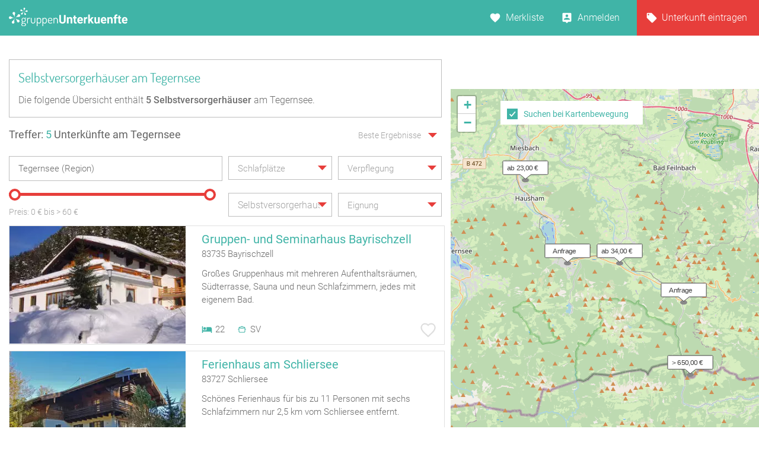

--- FILE ---
content_type: text/html; charset=UTF-8
request_url: https://www.gruppenunterkuenfte.de/selbstversorgerhaus-tegernsee__r212cSV.html
body_size: 24917
content:

<!DOCTYPE html>
<html lang="de">
  <head>
    <meta charset="UTF-8">

    <meta name="viewport" content="user-scalable=no, width=device-width, maximum-scale=1, initial-scale=1.0">
    <meta name="qmobile-web-app-capable" content="yes">


		<meta http-equiv="cache-control" content="no-cache">
		<meta http-equiv="pragma" content="no-cache">
		<meta http-equiv="expires" content="0">

    <title>Selbstversorgerhaus am Tegernsee finden</title>

    	 <meta name="description" content="Redaktionell gepflegte Selbstversorgerhäuser Übersicht mit  Selbstversorgerhäusern am Tegernsee.">

		<link rel='stylesheet' href='assets/site_cm2.css?v=8q=29054' type='text/css' media='all'>


<script src="js/mobile-detect.js"></script>

<link rel="stylesheet" href="leaflet/leaflet.css" crossorigin="">
<script src="leaflet/leaflet.js" crossorigin=""></script>

<link rel="stylesheet" href="leaflet/leaflet.responsive.popup.css">
<script src="leaflet/leaflet.responsive.popup.js"></script>


<script type='text/javascript' src='jsneu/gushrink_20241019_153515.js'></script>
<!--- <script src='jsneu/snazzy-info-window.js'></script> -->

<script src='jsneu/jquery.session.js'></script>

<style>
.leaflet-popup-content-wrapper {
	padding: 0px;
	border-radius: 0px;

}

.leaflet-popup-content {
		width:249px;
		min-height:280px;

		margin-left:0px;
		margin-right:0px;
}
.leaflet-container a {
	color: #40B4A7;
}


#overlay{
  position: fixed;
  top: 0;
  z-index: 100;
  width: 100%;
  height:100%;
  display: none;
  background: rgba(0,0,0,0.1);
}

.cv-spinner {
  height: 100%;
  display: flex;
  justify-content: center;
  align-items: center;
}
.spinner {
  width: 80px;
  height: 80px;
  border: 4px #ddd solid;
  border-top: 4px #2e93e6 solid;
  border-radius: 50%;
  animation: sp-anime 1.4s infinite linear;
}
@keyframes sp-anime {
  100% {
    transform: rotate(360deg);
  }
}
.is-hide{
  display:none;
}

#site-header {
}
</style>

<!-- Global site tag (gtag.js) - Google Analytics -->
<script async src="https://www.googletagmanager.com/gtag/js?id=UA-107537499-1"></script>
<script>
  window.dataLayer = window.dataLayer || [];
  function gtag(){dataLayer.push(arguments);}
  gtag('js', new Date());

  gtag('config', 'UA-107537499-1');
</script>

<link rel="stylesheet" href="css/cmstyle.css">

  </head>
  <body id="results" class="results-lp rangeslider map toggle datepicker suggestToggle">
    <header id="site-header">

      <section id="topbar">

        <div class="gr-6@desktop gr-6@desktop-wide hide@phone-pt hide@phone-ls hide@tablet-pt hide@tablet-ls">
          <div id="logo">
            <a href="https://www.gruppenunterkuenfte.de/"><img alt="" src="assets/img/logo--gh-weiss.svg" width="200"></a>
          </div>
        </div>

        <div class="hide@desktop hide@desktop-wide gr-9@phone-pt gr-9@phone-ls gr-9@tablet-pt gr-9@tablet-ls">
          <button class="resultnav">
          	<a href="https://www.gruppenunterkuenfte.de/"><img alt="" src="assets/img/icon--goback.svg" width=21 height=21></a>
          </button>
          <button id="mapbutton" class="resultnav resultnav-map" style="margin: auto;width: 80%;">
            <span class="resultnav resultnav-icon--map" style="margin-top:-10px;"></span>
            <span class="resultnav resultnav-label" style="margin-top:-10px;">Karte</span>
          </button>
          <button class="resultnav resultnav-list" style="margin: auto;width: 80%;">
            <span class="resultnav resultnav-icon--list" style="margin-top:-10px;"></span>
            <span class="resultnav resultnav-label" style="margin-top:-10px;">Liste</span>
          </button>
        </div>

        <div class="gr-6@desktop gr-6@desktop-wide gr-3@phone-pt gr-3@phone-ls gr-3@tablet-pt gr-3@tablet-ls nopad">

          <nav id="usernav">
            <ul>
              <li>
                <a href="suchergebnisse.php?type=watchlist" class="merkliste" id="MERK">Merkliste </a>
              </li>
              <li>
                  <a href="anbieter-bereich.html" class="anmelden">Anmelden</a>
              </li>
              <li>
                <a href="eintragseite.php" class="eintragen">Unterkunft eintragen</a>
              </li>
            </ul>
          </nav>

          <nav id="usernav-mobile">
            <button class="usernav-toggle">
              <img alt="" src="assets/img/icon--mobile-nav-toggle.svg">
            </button>
            <ul>
              <li>
                <a href="https://www.gruppenunterkuenfte.de/" class="eintragen">Startseite</a>
              </li>
              <li>
                <a href="suchergebnisse.php?type=watchlist" class="merkliste" id="MERK2">Merkliste </a>
              </li>
              <li>
                <a href="eintragseite.php" class="eintragen">Unterkunft eintragen</a>
              </li>
              <li>
                  <a href="anbieter-bereich.html" class="anmelden">Anmelden</a>
              </li>
              <li>
                <a href="impressum.html" class="eintragen">Impressum</a>
              </li>
              <li>
                <a href="#" class="merkliste">Kontakt</a>
              </li>
            </ul>
          </nav>

        </div>

      </section>

      <section id="topbar-white"></section>

    </header>

    <!-- MAIN SECTION START -->
    <section id="main">

      <section id="lp-header">
        <h2>Selbstversorgerhäuser am Tegernsee</h2>
<p>
        Die folgende Übersicht enthält <strong><span itemprop="offerCount">5</span> Selbstversorgerhäuser</strong> am Tegernsee.
           </p>
      </section>


<style type="text/css">


  .mobileShow {margin-top:0px;font-size:15px;}

  /* Smartphone Portrait and Landscape */
  @media only screen
    and (min-device-width : 320px)
    and (max-device-width : 480px){
      .mobileShow {margin-top:8px;font-size:16px;}
  }

  .mobix { font-size:15px; }

  /* Smartphone Portrait and Landscape */
  @media only screen
    and (min-device-width : 320px)
    and (max-device-width : 480px){
      .mobix {font-size:15px;color: #A3A3A3;}
  }

  .cminfow {
    background: #dddddd;
  }


	.mybutton {
    display: block;
    height: 50px;
    background: #E73E3B;
    border: 0;
    width: 234px;
    color: #fff;
    cursor:pointer;
    font-size: 16px;
    text-transform: uppercase;
    -webkit-transition: .3s;
    transition: .3s;
    font-weight: 400;
	}

	.myhead2 {
    font-size: 17px;
    color: #40B4A7;
    text-decoration: none;
    font-family: 'Roboto';
	}
	.myhead3 {
		color: #6E6E6E;
    font-size: 14px;
    text-decoration: none;
    font-family: 'Roboto';
	}
	.mypreis1 {
    font-size: 14px;
    color: #6E6E6E;
    text-decoration: none;
    -webkit-transition: .3s;
    transition: .3s;
    font-family: 'Roboto';
    font-weight: 100;
	}


span.bedcount {
    background: url(assets/img/icon--bedcount.svg) no-repeat center left;
    padding-right: 12px;
    padding-left: 25px;

    font-size: 14px;
    color: #6E6E6E;
    text-decoration: none;
    -webkit-transition: .3s;
    transition: .3s;
    font-family: 'Roboto';
    font-weight: 100;
}

span.dis {
    background: url(assets/img/icon--dis.svg) no-repeat center left;
    padding-right: 12px;
    padding-left: 25px;

    font-size: 14px;
    color: #6E6E6E;
    text-decoration: none;
    -webkit-transition: .3s;
    transition: .3s;
    font-family: 'Roboto';
    font-weight: 100;

}
span.meals {
    background: url(assets/img/icon--meals.svg) no-repeat center left;
    padding-right: 12px;
    padding-left: 25px;

    font-size: 14px;
    color: #6E6E6E;
    text-decoration: none;
    -webkit-transition: .3s;
    transition: .3s;
    font-family: 'Roboto';
    font-weight: 100;

}
span.tents {
    background: url(img/icon--camps-green.svg) no-repeat center left;
    padding-right: 4px;
    padding-left: 34px;

    font-size: 14px;
    color: #6E6E6E;
    text-decoration: none;
    -webkit-transition: .3s;
    transition: .3s;
    font-family: 'Roboto';
    font-weight: 100;

}
span.cooking {
    background: url(assets/img/icon--cooking.svg) no-repeat center left;
    padding-right: 0px;
    padding-left: 25px;

    font-size: 14px;
    color: #6E6E6E;
    text-decoration: none;
    -webkit-transition: .3s;
    transition: .3s;
    font-family: 'Roboto';
    font-weight: 100;

}

@media only screen and (max-width: 575px)
{

	span.tents {
	    background: url(img/icon--camps-green.svg) no-repeat center left;
	    padding-right: 4px;
	    padding-left: 25px;
	}

}

input[type=text]::-ms-clear {
  display:none; /* This sets the cross color as red. */
  /* The cross can be hidden by setting the display attribute as "none" */
}


body#results section#main section#filter div.searchSuggest ul li a:hover {
    background: #dddddd;
}


.btnx {
  background-color: #e73e3b;
  border: none;
  color: white;
  padding: 0px 0px;
  text-align: center;
  font-size: 17px;
  margin: 0px 0px;
  transition: 0.3s;
}

.btnx:hover {
	background-color: #5CBFB4;
  color: white;
  font-size: 18px;
}


.mapitem--fullscreen {
    position: absolute;
    height:126px;
    left: 0;
    bottom: 0;
    width: 100%;
    z-index: 10000;
}

.bg-white {
    background: #fff;
}

.mkitem {
    box-shadow: 0 1px 4px rgba(41,51,57,.5);
    color: #37454d;
    margin-bottom: 8px;
    position: relative;
    width: 100%;
}

.flexbox .item__image-area {
    -webkit-flex: 1 0 auto;
    flex: 1 0 auto;
}

.item__image-area {
    float: left;
    padding: 8px 4px 8px 8px;
    width: 32.5%;
    -webkit-flex: 0 0 auto;
    flex: 0 0 auto;
    max-width: 180px;
}
*, :after, :before {
    -webkit-box-sizing: border-box;
    -moz-box-sizing: border-box;
    box-sizing: border-box;
}

.flexbox .item__flex-column {
    display: -webkit-flex;
    display: flex;
    -webkit-flex-direction: column;
    flex-direction: column;
    -webkit-justify-content: space-between;
    justify-content: space-between;
    -webkit-align-items: stretch;
    align-items: stretch;
}

.item__flex-column {
    float: left;
    width: 67.5%;
    -webkit-flex: 1 0 auto;
    flex: 1 0 auto;
}
*, :after, :before {
    -webkit-box-sizing: border-box;
    -moz-box-sizing: border-box;
    box-sizing: border-box;
}

div.bild {
   width:110px;
   height:110px;
   overflow:hidden;
}
div.bild img {
   margin-top:0px;
   margin-left:0px;
}

.shorten-long-text{
   white-space: nowrap;
   overflow: hidden;
   width: 100%;
   text-overflow: ellipsis;
}

.weiterlink {
	color:#40B4A7;
	font-weight:500;
	text-decoration: none;
}


#resultmap { position:absolute; height: 180px;margin-top:50px; }

</style>


      <!-- FILTER SECTION START -->
      <section id="filter">

        <div class="row">

          <div class="hide@phone-pt hide@phone-ls hide@tablet-pt hide@tablet-ls gr-9@desktop gr-9@desktop-wide">
            <span class="result-title" id="trefferanzeige">Treffer: <span class="highlight">5</span> Unterkünfte am Tegernsee</span>
          </div>

          <div class="gr-3 hide@phone-pt hide@phone-ls hide@tablet-pt hide@tablet-ls tar filtersort">
            <dl class="dropdown single sort">
                <dt>
                  <a href="#">
                    <span class="hida">Beste Ergebnisse</span>
                    <p class="singleSel"></p>
                  </a>
                </dt>
                <dd>
                  <div class="singleSelect">
                    <ul>
                      <li><input id="sort1" name="sort" type="radio" value="Beste Ergebnisse" checked="checked"><label for="sort1">Beste Ergebnisse</label></li>
                      <li><input id="sort2" name="sort" type="radio" value="Preis aufsteigend" ><label for="sort2">Preis aufsteigend</label></li>
                      <li><input id="sort3" name="sort" type="radio" value="Preis absteigend" ><label for="sort3">Preis absteigend</label></li>
                      <li><input id="sort4" name="sort" type="radio" value="Betten aufsteigend" ><label for="sort4">Betten aufsteigend</label></li>
                      <li><input id="sort5" name="sort" type="radio" value="Betten absteigend" ><label for="sort5">Betten absteigend</label></li>
                    </ul>
                  </div>
                </dd>
              </dl>
          </div>

        </div>

        <div class="row">

          <div class="gr-12@phone-pt gr-12@phone-ls gr-12@tablet-pt gr-12@tablet-ls gr-6@desktop gr-6@desktop-wide">
            <div class="search">

              <input id="sucheingabe" type="text" class="cmxwraper2 filterinput suggestDD" data-toggle="searchSuggest" placeholder="Wo soll‘s hingehen?" value="Tegernsee (Region)" onfocus="this.placeholder = ''" onblur="this.placeholder = 'Wo soll‘s hingehen?'">

              <div class="searchSuggest collapsed" style="width:99.5%;" >
	            	<span id="suchergebnisse">
	            	Keine Daten
	            	</span>
              </div>

              <button class="search" id="searchbutton">
                <span class="btn-icon"></span>
              </button>
            </div>
          </div>

          <div class="gr-12@phone-pt gr-12@phone-ls hide@tablet-pt hide@tablet-ls hide@desktop hide@desktop-wide tar">
            <button class="hidefirstcollapse more fold" data-toggle="hidefirst" style="font-size:14px;margin-top:6px;" id="filtertext">Filter vorhanden</button>
          </div>

          <div class="gr-12@phone-pt gr-12@phone-ls gr-6@tablet-pt gr-6@tablet-ls gr-3@desktop gr-3@desktop-wide hidefirst">
            <dl class="dropdown single filterlist">
              <dt>
                <a href="#">
                  <span class="hida">Schlafplätze</span>
                  <p class="singleSel"></p>
                </a>
              </dt>
              <dd>
                <div class="singleSelect">
                  <ul>
                    <li><input id="sp0" name="sp" type="radio" value="Schlafplätze"><label style="font-size:15px;" for="sp0">Keine Auswahl</label></li>
                    <li><input id="sp1" name="sp" type="radio" value="mind. 10 Betten" ><label style="font-size:15px;" for="sp1">mind. 10 Betten</label></li>
                    <li><input id="sp2" name="sp" type="radio" value="mind. 20 Betten" ><label style="font-size:15px;" for="sp2">mind. 20 Betten</label></li>
                    <li><input id="sp3" name="sp" type="radio" value="mind. 30 Betten" ><label style="font-size:15px;" for="sp3">mind. 30 Betten</label></li>
                    <li><input id="sp4" name="sp" type="radio" value="mind. 50 Betten" ><label style="font-size:15px;" for="sp4">mind. 50 Betten</label></li>
                    <li><input id="sp5" name="sp" type="radio" value="mind. 100 Betten" ><label style="font-size:15px;" for="sp5">mind. 100 Betten</label></li>
                  </ul>
                </div>
              </dd>
            </dl>
          </div>




          <div class="gr-12@phone-pt gr-12@phone-ls gr-6@tablet-pt gr-6@tablet-ls gr-3@desktop gr-3@desktop-wide hidefirst">
            <dl class="dropdown multi filterlist verpflegung">
              <dt>
                <a href="#">
                  <span class="hida" style="display:block;">Verpflegung</span>
                  <p class="multiSel mobileShow" style='color: #A3A3A3;line-height:40px;white-space: nowrap;'></p>
                </a>
              </dt>
              <dd>

                <div class="multiSelect">
                  <ul>
                    <li><input name='myverpflegung' id="vp1" type="checkbox" value="Vollverpflegung" ><label style="font-size:15px;" for="vp1">Vollverpflegung</label></li>
                    <li><input name='myverpflegung' id="vp2" type="checkbox" value="Selbstverpflegung" ><label style="font-size:15px;" for="vp2">Selbstverpflegung</label></li>
                    <li><input name='myverpflegung' id="vp3" type="checkbox" value="Halbpension" ><label style="font-size:15px;" for="vp3">Halbpension</label></li>
                    <li><input name='myverpflegung' id="vp4" type="checkbox" value="Übernachtung mit Frühstück" ><label style="font-size:15px;" for="vp4">Übernachtung mit Frühstück</label></li>
                  </ul>
                </div>
              </dd>
            </dl>
          </div>

        </div>

        <div class="row mt20 hidefirst">

          <div class="gr-12@phone-pt gr-12@phone-ls gr-12@tablet-pt gr-12@tablet-ls gr-6@desktop gr-6@desktop-wide ">

            <div class="wrapslider">
              <div id="rangeslider-element" style="width:96%;"></div>
              <div class="slidervalues">
                <span class="slidertitle">Preis: </span><span id="rangeslider-from"></span> € bis <span id=biggerprice></span>&nbsp;<span id="rangeslider-to"></span> €
              </div>

            </div>
          </div>

          <div class="gr-12@phone-pt gr-12@phone-ls gr-12@tablet-pt gr-12@tablet-ls gr-3@desktop gr-3@desktop-wide hidefirst">
            <dl class="dropdown multi filterlist kategorie">
                <dt>
                  <a href="#">

                    <span class="hida" style="display:none;">Kategorie</span>
                    <p class="multiSel mobileShow" style='color: #A3A3A3;line-height:40px;font-size:16px;white-space: nowrap;'>Selbstversorgerhaus</p>
                  </a>
                </dt>
                <dd>
                  <div class="multiSelect">
                    <ul>
                    	<li><input name='kategorie' id="BA" type="checkbox" value="Bauernhof" ><label style='font-size:15px;color: #A3A3A3;' for="BA">Bauernhof</label></li><li><input name='kategorie' id="BI" type="checkbox" value="Bildungsstätte" ><label style='font-size:15px;color: #A3A3A3;' for="BI">Bildungsstätte</label></li><li><input name='kategorie' id="CP" type="checkbox" value="Campingplatz (Bungalow)" ><label style='font-size:15px;color: #A3A3A3;' for="CP">Campingplatz (Bungalow)</label></li><li><input name='kategorie' id="FA" type="checkbox" value="Familienferienstätte" ><label style='font-size:15px;color: #A3A3A3;' for="FA">Familienferienstätte</label></li><li><input name='kategorie' id="FD" type="checkbox" value="Feriendorf" ><label style='font-size:15px;color: #A3A3A3;' for="FD">Feriendorf</label></li><li><input name='kategorie' id="HS" type="checkbox" value="Ferienhaus ab 10 Personen" ><label style='font-size:15px;color: #A3A3A3;' for="HS">Ferienhaus ab 10 Personen</label></li><li><input name='kategorie' id="FH" type="checkbox" value="Freizeitheim / Ferienheim" ><label style='font-size:15px;color: #A3A3A3;' for="FH">Freizeitheim / Ferienheim</label></li><li><input name='kategorie' id="GF" type="checkbox" value="Ferienzentrum (Gewerbl.)" ><label style='font-size:15px;color: #A3A3A3;' for="GF">Ferienzentrum (Gewerbl.)</label></li><li><input name='kategorie' id="GH" type="checkbox" value="Gästehaus" ><label style='font-size:15px;color: #A3A3A3;' for="GH">Gästehaus</label></li><li><input name='kategorie' id="HH" type="checkbox" value="Heuhotel" ><label style='font-size:15px;color: #A3A3A3;' for="HH">Heuhotel</label></li><li><input name='kategorie' id="JB" type="checkbox" value="Jugendbildungsstätte" ><label style='font-size:15px;color: #A3A3A3;' for="JB">Jugendbildungsstätte</label></li><li><input name='kategorie' id="JG" type="checkbox" value="Jugendgästehaus" ><label style='font-size:15px;color: #A3A3A3;' for="JG">Jugendgästehaus</label></li><li><input name='kategorie' id="JH" type="checkbox" value="Jugendherberge" ><label style='font-size:15px;color: #A3A3A3;' for="JH">Jugendherberge</label></li><li><input name='kategorie' id="JW" type="checkbox" value="Jugendwaldheim" ><label style='font-size:15px;color: #A3A3A3;' for="JW">Jugendwaldheim</label></li><li><input name='kategorie' id="KL" type="checkbox" value="Kloster" ><label style='font-size:15px;color: #A3A3A3;' for="KL">Kloster</label></li><li><input name='kategorie' id="NF" type="checkbox" value="Naturfreundehaus" ><label style='font-size:15px;color: #A3A3A3;' for="NF">Naturfreundehaus</label></li><li><input name='kategorie' id="RE" type="checkbox" value="Reiterhof" ><label style='font-size:15px;color: #A3A3A3;' for="RE">Reiterhof</label></li><li><input name='kategorie' id="SS" type="checkbox" value="Segel-, Surf u. Sportschule" ><label style='font-size:15px;color: #A3A3A3;' for="SS">Segel-, Surf u. Sportschule</label></li><li><input name='kategorie' id="SL" type="checkbox" value="Schullandheim" ><label style='font-size:15px;color: #A3A3A3;' for="SL">Schullandheim</label></li><li><input name='kategorie' id="SU" type="checkbox" value="Schützenhalle" ><label style='font-size:15px;color: #A3A3A3;' for="SU">Schützenhalle</label></li><li><input name='kategorie' id="TH" type="checkbox" value="Tagungshaus / Seminarhaus" ><label style='font-size:15px;color: #A3A3A3;' for="TH">Tagungshaus / Seminarhaus</label></li><li><input name='kategorie' id="WH" type="checkbox" value="Wanderheim" ><label style='font-size:15px;color: #A3A3A3;' for="WH">Wanderheim</label></li><li><input name='kategorie' id="XX" type="checkbox" value="Sonstiges Gruppenhaus" ><label style='font-size:15px;color: #A3A3A3;' for="XX">Sonstiges Gruppenhaus</label></li><li><input name='kategorie' id="YY" type="checkbox" value="Schiffe / Seltenes" ><label style='font-size:15px;color: #A3A3A3;' for="YY">Schiffe / Seltenes</label></li><li><input name='kategorie' id="SV" type="checkbox" value="Selbstversorgerhaus" checked='checked'><label style='font-size:15px;color: #A3A3A3;' for="SV">Selbstversorgerhaus</label></li><li><input name='kategorie' id="ZP" type="checkbox" value="Zeltplatz / Zeltlager" ><label style='font-size:15px;color: #A3A3A3;' for="ZP">Zeltplatz / Zeltlager</label></li>                    </ul>
                  </div>
                </dd>
              </dl>
          </div>

          <div class="gr-12@phone-pt gr-12@phone-ls gr-12@tablet-pt gr-12@tablet-ls gr-3@desktop gr-3@desktop-wide hidefirst">
            <dl class="dropdown multi filterlist">
                <dt>
                  <a href="#">
                    <span class="hida" style="display:block;">Eignung</span>
                    <p class="multiSel mobileShow" style='color: #A3A3A3;font-size:16px;white-space: nowrap;'></p>
                  </a>
                </dt>
                <dd>
                  <div class="multiSelect">
                    <ul>
                      <li><input name='myeignung' id="eg1" type="checkbox"  value="Ferienfreizeiten"><label style='font-size:15px;color: #A3A3A3;' for="eg1">Ferienfreizeiten</label></li>
                      <li><input name='myeignung' id="eg2" type="checkbox"  value="Klassenfahrten"><label style='font-size:15px;color: #A3A3A3;' for="eg2">Klassenfahrten</label></li>
                      <li><input name='myeignung' id="eg3" type="checkbox"  value="Seminare"><label style='font-size:15px;color: #A3A3A3;' for="eg3">Seminare</label></li>
                      <li><input name='myeignung' id="eg4" type="checkbox"  value="Familienfreizeiten"><label style='font-size:15px;color: #A3A3A3;' for="eg4">Familienfreizeiten</label></li>
                      <li><input name='myeignung' id="eg5" type="checkbox"  value="Chor Musikprobe"><label style='font-size:15px;color: #A3A3A3;' for="eg5">Chor Musikprobe</label></li>
                      <li><input name='myeignung' id="eg6" type="checkbox"  value="Private Feiern"><label style='font-size:15px;color: #A3A3A3;' for="eg6">Private Feiern</label></li>
                      <li><input name='myeignung' id="eg7" type="checkbox"  value="Rollstuhlgerecht"><label style='font-size:15px;color: #A3A3A3;' for="eg7">Rollstuhlgerecht</label></li>
                      <li><input name='myeignung' id="eg8" type="checkbox"  value="Zeltplatz"><label style='font-size:15px;color: #A3A3A3;' for="eg8">Zeltplatz</label></li>
                    </ul>
                  </div>
                </dd>
              </dl>
          </div>

        </div>



      </section>
      <!-- FILTER SECTION END -->

      <!-- RESULTS SECTION START -->
      <section id="results" class="row">

        <div class="gr-6@phone-pt gr-6@phone-ls gr-9@tablet-pt gr-9@tablet-ls hide@desktop hide@desktop-wide mb20">

          <span id="trefferanzeige2" class="result-title">Treffer: <span class="highlight">5</span> Unterkünfte am Tegernsee</span>
        </div>

        <div class="gr-6@phone-pt gr-6@phone-ls gr-3@tablet-pt gr-3@tablet-ls hide@desktop hide@desktop-wide tar filtersort mb20">
          <dl class="dropdown single sort">
            <dt>
              <a href="#" style="padding-right:14px;">
                    <span class="hida" >Beste Ergebnisse</span>
                <p class="singleSel" style="color:#A3A3A3"></p>
              </a>
            </dt>
            <dd>
              <div class="singleSelect">
                <ul>
                  <li><input id="msort1" name="msort" type="radio" value="Beste Ergebnisse" checked="checked"><label for="msort1">Beste Ergebnisse</label></li>
                  <li><input id="msort2" name="msort" type="radio" value="Preis aufsteigend" ><label for="msort2">Preis aufsteigend</label></li>
                  <li><input id="msort3" name="msort" type="radio" value="Preis absteigend" ><label for="msort3">Preis absteigend</label></li>
                  <li><input id="msort4" name="msort" type="radio" value="Betten aufst." ><label for="msort4">Betten aufsteigend</label></li>
                  <li><input id="msort5" name="msort" type="radio" value="Betten abst." ><label for="msort5">Betten absteigend</label></li>
                </ul>
              </div>
            </dd>
          </dl>
        </div>

        <div class="gr-12" id="hausliste" style="padding-right:0px;">
          <article data-marker="marker_1" id="xmarker_1" >
            <a  id="jhausnr13279"  href="/Gruppen-und-Seminarhaus-Bayrischzell__t13279.html">
              <div class="inner hxlink" data-picker="13279">

              <div class="entry-thumbnail gr-5 nopad">
<div class="gr-6@desktop gr-6@desktop-wide hide@phone-pt hide@phone-ls hide@tablet-pt hide@tablet-ls" style="width:100%;padding:0px;">
                <img alt="" width=297 style="height:198px;width:297px;" height=198 src="img-webp/n321x214/Gruppen-und-Seminarhaus-Bayrischzell__t13279.webp">
</div>
<!-- MOBIL -->
          <div class="gr-6@phone-pt gr-6@phone-ls gr-9@tablet-pt gr-9@tablet-ls gr-10@tablet-ls gr-11@tablet-ls gr-12@phone-pt gr-12@phone-ls hide@desktop hide@desktop-wide" style="width:100%;padding:0px;">
          	<img alt="" src="img-webp/n321x214/Gruppen-und-Seminarhaus-Bayrischzell__t13279.webp">
          	</div>

              </div>

              <div class="entry-info gr-7" style="padding-right:0px;">
                <div class="info-head">
<!-- DESKTOP -->
          <div class="gr-6@desktop gr-6@desktop-wide hide@phone-pt hide@phone-ls hide@tablet-pt hide@tablet-ls" style="width:100%;padding:0px;">
                  <h2 style="white-space: nowrap;overflow: hidden;text-overflow: ellipsis">Gruppen- und Seminarhaus Bayrischzell</h2>

                  <span style="text-overflow: ellipsis;overflow: hidden;white-space: nowrap;font-family:roboto;font-style:normal;font-weight:300;font-size: 15px;color: #6E6E6E;">
83735 Bayrischzell</span>

          </div>

<!-- MOBIL -->
          <div class="gr-6@phone-pt gr-6@phone-ls gr-9@tablet-pt gr-9@tablet-ls gr-10@tablet-ls gr-11@tablet-ls gr-12@phone-pt gr-12@phone-ls hide@desktop hide@desktop-wide" style="width:100%;padding:0px;">
                  <h2>Gruppen- und Seminarhaus Bayrischzell</h2>

                  <span style="font-family:roboto;font-style:normal;font-weight:300;font-size: 13px;color: #6E6E6E;">
83735 Bayrischzell</span>

          </div>

                </div>
                <div class="info1" style="margin-top:14px;margin-bottom:10px;">
                	Großes Gruppenhaus mit mehreren Aufenthaltsräumen, Südterrasse, Sauna und neun Schlafzimmern, jedes mit eigenem Bad.                </div>

          		<div class="gr-6@desktop gr-6@desktop-wide hide@phone-pt hide@phone-ls hide@tablet-pt hide@tablet-ls" style="width:100%;padding:0px;">

                <div class="info2" style="width:370px;position:absolute;bottom:10px;">

                  <div data-balloon="Anzahl der Betten" style="float:left;padding-left:0px;"><div style="float:left;margin-top:2px;padding-right:5px;"><img alt="" style="width:18px;height:18px;" src="assets/img/icon--bedcount.svg"></div>22</div>
									<div data-balloon="Selbstverpflegung" style="float:left;padding-left:20px;"><div style="float:left;margin-top:2px;padding-right:5px;"><img alt="" style="width:18px;height:18px;" src="assets/img/icon--cooking.svg"></div>SV</div>
                </div>
                <div class="favorite " data-balloon="Merken" data-balloon-pos="up" onclick='WatchList2(13279,this);return false;'></div>
               </div>
<!-- MOB -->
                <div class="gr-6@phone-pt gr-6@phone-ls gr-9@tablet-pt gr-9@tablet-ls gr-10@tablet-ls gr-11@tablet-ls gr-12@phone-pt gr-12@phone-ls hide@desktop hide@desktop-wide" style="padding:0px;margin-top:-2px;">

                 <div class="info2">
                  <span class="pricerange">&nbsp;</span>
                    <div style="margin-top:-2px;">


                  <span class="bedcount" data-balloon="Anzahl der Betten">22</span>
	<span class="cooking" data-balloon="Selbstverpflegung">SV</span>
										</div>
                	</div>
<!--
                	<div  class="favorite " data-balloon="Merken" data-balloon-pos="up" style="position:absolute;bottom:18px;" onclick='WatchList2(13279,this);return false;'>X</div>
-->
                </div>

              </div>

              </div>
            </a>
          </article>
          <article data-marker="marker_2" id="xmarker_2" >
            <a  id="jhausnr13118"  href="/Ferienhaus-am-Schliersee__t13118.html">
              <div class="inner hxlink" data-picker="13118">

              <div class="entry-thumbnail gr-5 nopad">
<div class="gr-6@desktop gr-6@desktop-wide hide@phone-pt hide@phone-ls hide@tablet-pt hide@tablet-ls" style="width:100%;padding:0px;">
                <img alt="" width=297 style="height:198px;width:297px;" height=198 src="img-webp/n321x214/Ferienhaus-am-Schliersee__t13118.webp">
</div>
<!-- MOBIL -->
          <div class="gr-6@phone-pt gr-6@phone-ls gr-9@tablet-pt gr-9@tablet-ls gr-10@tablet-ls gr-11@tablet-ls gr-12@phone-pt gr-12@phone-ls hide@desktop hide@desktop-wide" style="width:100%;padding:0px;">
          	<img alt="" src="img-webp/n321x214/Ferienhaus-am-Schliersee__t13118.webp">
          	</div>

              </div>

              <div class="entry-info gr-7" style="padding-right:0px;">
                <div class="info-head">
<!-- DESKTOP -->
          <div class="gr-6@desktop gr-6@desktop-wide hide@phone-pt hide@phone-ls hide@tablet-pt hide@tablet-ls" style="width:100%;padding:0px;">
                  <h2 style="white-space: nowrap;overflow: hidden;text-overflow: ellipsis">Ferienhaus am Schliersee</h2>

                  <span style="text-overflow: ellipsis;overflow: hidden;white-space: nowrap;font-family:roboto;font-style:normal;font-weight:300;font-size: 15px;color: #6E6E6E;">
83727 Schliersee</span>

          </div>

<!-- MOBIL -->
          <div class="gr-6@phone-pt gr-6@phone-ls gr-9@tablet-pt gr-9@tablet-ls gr-10@tablet-ls gr-11@tablet-ls gr-12@phone-pt gr-12@phone-ls hide@desktop hide@desktop-wide" style="width:100%;padding:0px;">
                  <h2>Ferienhaus am Schliersee</h2>

                  <span style="font-family:roboto;font-style:normal;font-weight:300;font-size: 13px;color: #6E6E6E;">
83727 Schliersee</span>

          </div>

                </div>
                <div class="info1" style="margin-top:14px;margin-bottom:10px;">
                	Schönes Ferienhaus für bis zu 11 Personen mit sechs Schlafzimmern nur 2,5 km vom Schliersee entfernt.                </div>

          		<div class="gr-6@desktop gr-6@desktop-wide hide@phone-pt hide@phone-ls hide@tablet-pt hide@tablet-ls" style="width:100%;padding:0px;">

                <div class="info2" style="width:370px;position:absolute;bottom:10px;">

                  <div data-balloon="Anzahl der Betten" style="float:left;padding-left:0px;"><div style="float:left;margin-top:2px;padding-right:5px;"><img alt="" style="width:18px;height:18px;" src="assets/img/icon--bedcount.svg"></div>11</div>
									<div data-balloon="Selbstverpflegung" style="float:left;padding-left:20px;"><div style="float:left;margin-top:2px;padding-right:5px;"><img alt="" style="width:18px;height:18px;" src="assets/img/icon--cooking.svg"></div>SV</div>
                </div>
                <div class="favorite " data-balloon="Merken" data-balloon-pos="up" onclick='WatchList2(13118,this);return false;'></div>
               </div>
<!-- MOB -->
                <div class="gr-6@phone-pt gr-6@phone-ls gr-9@tablet-pt gr-9@tablet-ls gr-10@tablet-ls gr-11@tablet-ls gr-12@phone-pt gr-12@phone-ls hide@desktop hide@desktop-wide" style="padding:0px;margin-top:-2px;">

                 <div class="info2">
                  <span class="pricerange">&nbsp;</span>
                    <div style="margin-top:-2px;">


                  <span class="bedcount" data-balloon="Anzahl der Betten">11</span>
	<span class="cooking" data-balloon="Selbstverpflegung">SV</span>
										</div>
                	</div>
<!--
                	<div  class="favorite " data-balloon="Merken" data-balloon-pos="up" style="position:absolute;bottom:18px;" onclick='WatchList2(13118,this);return false;'>X</div>
-->
                </div>

              </div>

              </div>
            </a>
          </article>
          <article data-marker="marker_3" id="xmarker_3" >
            <a  id="jhausnr12768"  href="/DAV-Haus--Huette-Hammer__t12768.html">
              <div class="inner hxlink" data-picker="12768">

              <div class="entry-thumbnail gr-5 nopad">
<div class="gr-6@desktop gr-6@desktop-wide hide@phone-pt hide@phone-ls hide@tablet-pt hide@tablet-ls" style="width:100%;padding:0px;">
                <img alt="" width=297 style="height:198px;width:297px;" height=198 src="img-webp/n321x214/DAV-Haus--Huette-Hammer__t12768.webp">
</div>
<!-- MOBIL -->
          <div class="gr-6@phone-pt gr-6@phone-ls gr-9@tablet-pt gr-9@tablet-ls gr-10@tablet-ls gr-11@tablet-ls gr-12@phone-pt gr-12@phone-ls hide@desktop hide@desktop-wide" style="width:100%;padding:0px;">
          	<img alt="" src="img-webp/n321x214/DAV-Haus--Huette-Hammer__t12768.webp">
          	</div>

              </div>

              <div class="entry-info gr-7" style="padding-right:0px;">
                <div class="info-head">
<!-- DESKTOP -->
          <div class="gr-6@desktop gr-6@desktop-wide hide@phone-pt hide@phone-ls hide@tablet-pt hide@tablet-ls" style="width:100%;padding:0px;">
                  <h2 style="white-space: nowrap;overflow: hidden;text-overflow: ellipsis">DAV Haus & Hütte Hammer</h2>

                  <span style="text-overflow: ellipsis;overflow: hidden;white-space: nowrap;font-family:roboto;font-style:normal;font-weight:300;font-size: 15px;color: #6E6E6E;">
83730 Fischbachau</span>

          </div>

<!-- MOBIL -->
          <div class="gr-6@phone-pt gr-6@phone-ls gr-9@tablet-pt gr-9@tablet-ls gr-10@tablet-ls gr-11@tablet-ls gr-12@phone-pt gr-12@phone-ls hide@desktop hide@desktop-wide" style="width:100%;padding:0px;">
                  <h2>DAV Haus & Hütte Hammer</h2>

                  <span style="font-family:roboto;font-style:normal;font-weight:300;font-size: 13px;color: #6E6E6E;">
83730 Fischbachau</span>

          </div>

                </div>
                <div class="info1" style="margin-top:14px;margin-bottom:10px;">
                	Wir liegen inmitten eines großen Wiesengrundstücks im Ortsteil Hammer der Gemeinde Fischbachau. Erblebnisbereiche Schlier- u. Spitzingsee mit herrlich...                </div>

          		<div class="gr-6@desktop gr-6@desktop-wide hide@phone-pt hide@phone-ls hide@tablet-pt hide@tablet-ls" style="width:100%;padding:0px;">

                <div class="info2" style="width:370px;position:absolute;bottom:10px;">
                  <div class="pricerange" style="float:left;">ab 34,00 &euro;</div>

                  <div data-balloon="Anzahl der Betten" style="float:left;padding-left:20px;"><div style="float:left;margin-top:2px;padding-right:5px;"><img alt="" style="width:18px;height:18px;" src="assets/img/icon--bedcount.svg"></div>81</div>
									<div data-balloon="Selbstverpflegung" style="float:left;padding-left:20px;"><div style="float:left;margin-top:2px;padding-right:5px;"><img alt="" style="width:18px;height:18px;" src="assets/img/icon--cooking.svg"></div>SV</div>
                </div>
                <div class="favorite " data-balloon="Merken" data-balloon-pos="up" onclick='WatchList2(12768,this);return false;'></div>
               </div>
<!-- MOB -->
                <div class="gr-6@phone-pt gr-6@phone-ls gr-9@tablet-pt gr-9@tablet-ls gr-10@tablet-ls gr-11@tablet-ls gr-12@phone-pt gr-12@phone-ls hide@desktop hide@desktop-wide" style="padding:0px;margin-top:-2px;">

                 <div class="info2">
                  <span class="pricerange">ab 34,00 &euro;&nbsp;</span>
                    <div style="margin-top:-2px;">


                  <span class="bedcount" data-balloon="Anzahl der Betten">81</span>
	<span class="cooking" data-balloon="Selbstverpflegung">SV</span>
										</div>
                	</div>
<!--
                	<div  class="favorite " data-balloon="Merken" data-balloon-pos="up" style="position:absolute;bottom:18px;" onclick='WatchList2(12768,this);return false;'>X</div>
-->
                </div>

              </div>

              </div>
            </a>
          </article>
          <article data-marker="marker_4" id="xmarker_4" >
            <a  id="jhausnr12442"  href="/Jugendhaus-Berghof__t12442.html">
              <div class="inner hxlink" data-picker="12442">

              <div class="entry-thumbnail gr-5 nopad">
<div class="gr-6@desktop gr-6@desktop-wide hide@phone-pt hide@phone-ls hide@tablet-pt hide@tablet-ls" style="width:100%;padding:0px;">
                <img alt="" width=297 style="height:198px;width:297px;" height=198 src="img-webp/n321x214/Berghof-Agatharied-Jugend-und-Gruppenhaus__t12442.webp">
</div>
<!-- MOBIL -->
          <div class="gr-6@phone-pt gr-6@phone-ls gr-9@tablet-pt gr-9@tablet-ls gr-10@tablet-ls gr-11@tablet-ls gr-12@phone-pt gr-12@phone-ls hide@desktop hide@desktop-wide" style="width:100%;padding:0px;">
          	<img alt="" src="img-webp/n321x214/Berghof-Agatharied-Jugend-und-Gruppenhaus__t12442.webp">
          	</div>

              </div>

              <div class="entry-info gr-7" style="padding-right:0px;">
                <div class="info-head">
<!-- DESKTOP -->
          <div class="gr-6@desktop gr-6@desktop-wide hide@phone-pt hide@phone-ls hide@tablet-pt hide@tablet-ls" style="width:100%;padding:0px;">
                  <h2 style="white-space: nowrap;overflow: hidden;text-overflow: ellipsis">Berghof Agatharied, Jugend- und Gruppenhaus</h2>

                  <span style="text-overflow: ellipsis;overflow: hidden;white-space: nowrap;font-family:roboto;font-style:normal;font-weight:300;font-size: 15px;color: #6E6E6E;">
83734 Hausham</span>

          </div>

<!-- MOBIL -->
          <div class="gr-6@phone-pt gr-6@phone-ls gr-9@tablet-pt gr-9@tablet-ls gr-10@tablet-ls gr-11@tablet-ls gr-12@phone-pt gr-12@phone-ls hide@desktop hide@desktop-wide" style="width:100%;padding:0px;">
                  <h2>Berghof Agatharied, Jugend- und Gruppenhaus</h2>

                  <span style="font-family:roboto;font-style:normal;font-weight:300;font-size: 13px;color: #6E6E6E;">
83734 Hausham</span>

          </div>

                </div>
                <div class="info1" style="margin-top:14px;margin-bottom:10px;">
                	Der Berghof Agatharied liegt im bayerischen Oberland, bei Miesbach. Mit seiner sonnigen Südlage (850 m über Meereshöhe) und inmitten hofeigener Wiesen...                </div>

          		<div class="gr-6@desktop gr-6@desktop-wide hide@phone-pt hide@phone-ls hide@tablet-pt hide@tablet-ls" style="width:100%;padding:0px;">

                <div class="info2" style="width:370px;position:absolute;bottom:10px;">
                  <div class="pricerange" style="float:left;">ab 23,00 &euro;</div>

                  <div data-balloon="Anzahl der Betten" style="float:left;padding-left:20px;"><div style="float:left;margin-top:2px;padding-right:5px;"><img alt="" style="width:18px;height:18px;" src="assets/img/icon--bedcount.svg"></div>120</div>
  <div data-balloon="Vollverpflegung" style="float:left;padding-left:20px;"><div style="float:left;margin-top:2px;padding-right:5px;"><img alt="" style="width:18px;height:18px;" src="assets/img/icon--meals.svg"></div>VP</div>
									<div data-balloon="Selbstverpflegung" style="float:left;padding-left:20px;"><div style="float:left;margin-top:2px;padding-right:5px;"><img alt="" style="width:18px;height:18px;" src="assets/img/icon--cooking.svg"></div>SV</div>
                </div>
                <div class="favorite " data-balloon="Merken" data-balloon-pos="up" onclick='WatchList2(12442,this);return false;'></div>
               </div>
<!-- MOB -->
                <div class="gr-6@phone-pt gr-6@phone-ls gr-9@tablet-pt gr-9@tablet-ls gr-10@tablet-ls gr-11@tablet-ls gr-12@phone-pt gr-12@phone-ls hide@desktop hide@desktop-wide" style="padding:0px;margin-top:-2px;">

                 <div class="info2">
                  <span class="pricerange">ab 23,00 &euro;&nbsp;</span>
                    <div style="margin-top:-2px;">


                  <span class="bedcount" data-balloon="Anzahl der Betten">120</span>
                  <span class="meals" data-balloon="Vollverpflegung">VP</span>
	<span class="cooking" data-balloon="Selbstverpflegung">SV</span>
										</div>
                	</div>
<!--
                	<div  class="favorite " data-balloon="Merken" data-balloon-pos="up" style="position:absolute;bottom:18px;" onclick='WatchList2(12442,this);return false;'>X</div>
-->
                </div>

              </div>

              </div>
            </a>
          </article>
          <article data-marker="marker_5" id="xmarker_5" >
            <a  id="jhausnr13202"  href="/Die-Baeckeralm-__t13202.html">
              <div class="inner hxlink" data-picker="13202">

              <div class="entry-thumbnail gr-5 nopad">
<div class="gr-6@desktop gr-6@desktop-wide hide@phone-pt hide@phone-ls hide@tablet-pt hide@tablet-ls" style="width:100%;padding:0px;">
                <img alt="" width=297 style="height:198px;width:297px;" height=198 src="img-webp/n321x214/Die-Baeckeralm__t13202.webp">
</div>
<!-- MOBIL -->
          <div class="gr-6@phone-pt gr-6@phone-ls gr-9@tablet-pt gr-9@tablet-ls gr-10@tablet-ls gr-11@tablet-ls gr-12@phone-pt gr-12@phone-ls hide@desktop hide@desktop-wide" style="width:100%;padding:0px;">
          	<img alt="" src="img-webp/n321x214/Die-Baeckeralm__t13202.webp">
          	</div>

              </div>

              <div class="entry-info gr-7" style="padding-right:0px;">
                <div class="info-head">
<!-- DESKTOP -->
          <div class="gr-6@desktop gr-6@desktop-wide hide@phone-pt hide@phone-ls hide@tablet-pt hide@tablet-ls" style="width:100%;padding:0px;">
                  <h2 style="white-space: nowrap;overflow: hidden;text-overflow: ellipsis">Die Bäckeralm</h2>

                  <span style="text-overflow: ellipsis;overflow: hidden;white-space: nowrap;font-family:roboto;font-style:normal;font-weight:300;font-size: 15px;color: #6E6E6E;">
83735 Bayrischzell</span>

          </div>

<!-- MOBIL -->
          <div class="gr-6@phone-pt gr-6@phone-ls gr-9@tablet-pt gr-9@tablet-ls gr-10@tablet-ls gr-11@tablet-ls gr-12@phone-pt gr-12@phone-ls hide@desktop hide@desktop-wide" style="width:100%;padding:0px;">
                  <h2>Die Bäckeralm</h2>

                  <span style="font-family:roboto;font-style:normal;font-weight:300;font-size: 13px;color: #6E6E6E;">
83735 Bayrischzell</span>

          </div>

                </div>
                <div class="info1" style="margin-top:14px;margin-bottom:10px;">
                	Schönes Bauernhaus mit 150qm Sonnenterrasse am Fuße der Berge und in unmittelbarer Nähe zu Tirol. Startet im Sommer von der Haustüre aus zu Wanderunge...                </div>

          		<div class="gr-6@desktop gr-6@desktop-wide hide@phone-pt hide@phone-ls hide@tablet-pt hide@tablet-ls" style="width:100%;padding:0px;">

                <div class="info2" style="width:370px;position:absolute;bottom:10px;">
                  <div class="pricerange" style="float:left;">ab 650,00 &euro;</div>

                  <div data-balloon="Anzahl der Betten" style="float:left;padding-left:20px;"><div style="float:left;margin-top:2px;padding-right:5px;"><img alt="" style="width:18px;height:18px;" src="assets/img/icon--bedcount.svg"></div>19</div>
									<div data-balloon="Selbstverpflegung" style="float:left;padding-left:20px;"><div style="float:left;margin-top:2px;padding-right:5px;"><img alt="" style="width:18px;height:18px;" src="assets/img/icon--cooking.svg"></div>SV</div>
                </div>
                <div class="favorite " data-balloon="Merken" data-balloon-pos="up" onclick='WatchList2(13202,this);return false;'></div>
               </div>
<!-- MOB -->
                <div class="gr-6@phone-pt gr-6@phone-ls gr-9@tablet-pt gr-9@tablet-ls gr-10@tablet-ls gr-11@tablet-ls gr-12@phone-pt gr-12@phone-ls hide@desktop hide@desktop-wide" style="padding:0px;margin-top:-2px;">

                 <div class="info2">
                  <span class="pricerange">ab 650,00 &euro;&nbsp;</span>
                    <div style="margin-top:-2px;">


                  <span class="bedcount" data-balloon="Anzahl der Betten">19</span>
	<span class="cooking" data-balloon="Selbstverpflegung">SV</span>
										</div>
                	</div>
<!--
                	<div  class="favorite " data-balloon="Merken" data-balloon-pos="up" style="position:absolute;bottom:18px;" onclick='WatchList2(13202,this);return false;'>X</div>
-->
                </div>

              </div>

              </div>
            </a>
          </article>
        </div>


      </section>
      <!-- RESULTS SECTION END -->

      <!-- PAGINATION SECTION START -->
      <section id="pagination" class="row">

        <div class="gr-12">
<span class="title">1 - 5 von 5 Unterk&uuml;nften</span>
          <ul></ul>        </div>
      </section>
      <!-- PAGINATION SECTION END -->

    </section>
    <!-- MAIN SECTION END -->


<div id="overlay">
  <div class="cv-spinner">
    <span class="spinner"></span>
  </div>
</div>

    <section id="resultmap"></section>

		<section id="js-mapitem-fullscreen" class="mapitem--fullscreen" style="z-index:1000;display:none;">
					<a id=item_hauslink2 href="/Die-Baeckeralm-__t13202.html" class="active">
            <article class="mkitem bg-white" data-item="13702" style="height:100%">

          		<div class="item__image-area">

								<div class="item__image-wrapper item__image-wrapper--mapview pos-relative mkitem" style="height:110px;width:110px;overflow:hidden;">
								<img id="item_hausbild" class="item__image border-radius" src="" alt="Relais-Königsberg" itemprop="photo" style="height:110px;overflow:hidden;">
								</div>

          		</div>

          		<div class="item__flex-column" style="padding-left:10px;padding-top:13px;">

								<h3 style="margin-bottom:0px;height:18px;" class="shorten-long-text"><b id="item_name" style="color: #40B4A7;font-size:13px;font-weight:400;font-family: 'Roboto';">Relais Königsberg</b></h3>

									<div class="servcieicons" style="font-size:12px;margin-top:10px;">
										<table >
											<tr>
												<td style="width:30px;">
													<img alt="" style="position:relative;top:5px;width:18px;height:18px;" src="assets/img/icon--bedcount.svg">
												</td>
												<td>
													<span id=item_bettenzahl>40</span>&nbsp;&nbsp;<span id=item_text_betten>Betten</span>
												</td>
											</tr>
											<tr>
												<td>
													<img alt="" style="position:relative;top:5px;width:18px;height:18px;" src="assets/img/icon--meals.svg">
												</td>
													<td>
														<span id=item_verpflegung >Selbst- und Vollverpflegung</span>
													</td>
											</tr>
										</table>

										<table style="margin-top:14px;">
											<tr >
												<td style="width:70%;">
													<span id="item_preis_a"><b id="item_preis" style="">12,34</b> Nacht</span>
													<span id="item_preis_b">Preis auf Anfrage</span>
												</td>
												<td style="width:20%;padding-top:4px;padding-right:15px;">
													<a class="weiterlink" id=item_hauslink href=https://www.gruppenunterkuenfte.de><b>mehr&nbsp;...</b></a>
												</td>
											</tr>
										</table>

					        </div>
							</div>
             </article>
          </a>

    </section>


    <div id="map-filter-switch" style="width:240px;margin-left:34px;height:40px;margin-top:60px;">
		    <div style="margin-top:0px;margin-left:-6px;display:none;" id="mapbuttonsuche">
		    	<button class="btnx" style="cursor:pointer;height:50px;width:240px;border-style:none;" id="suchehierwiederholen" type="button" aria-busy="false">Suche hier wiederholen</button>
		    </div>

	    	<div style="margin-left:5px;margin-top:7px;" id="mapbuttonkarte">
	    		<input  type="checkbox" id="usemap"> <label for="usemap">Suchen bei Kartenbewegung</label>
	      </div>
    </div>


<script>console.log('/selbstversorgerhaus-tegernsee__r212cSV.html')</script>		<footer>


      <div class="container">


        <div class="row extrahead">




        </div>

        <div class="row extralist">


          <div class="footer-area hide@phone-pt hide@phone-ls hide@tablet-pt hide@tablet-ls gr-4@desktop gr-4@desktop-wide">

            <ul>

            </ul>

          </div>

        </div>

        <div class="footer-area hide@phone-pt hide@phone-ls gr-6@tablet-pt gr-6@tablet-ls gr-3@desktop gr-3@desktop-wide">
          
          <h4>Beliebte Regionen</h4>
          
          <ul>
            
<li><a href="mitteldeutschland-R.html" title="Mitteldeutschland">Mitteldeutschland</a></li><li><a href="binnenland-schleswig-holstein-R.html" title="Binnenland Schleswig-Holstein">Binnenland Schleswig-Holstein</a></li><li><a href="ostsee-festland__r28.html" title="Ostsee - Festland">Ostsee - Festland</a></li><li><a href="alpen-R.html" title="Alpen">Alpen</a></li><li><a href="schlesien-R.html" title="Schlesien">Schlesien</a></li><li><a href="unterfranken__r174.html" title="Unterfranken">Unterfranken</a></li><li><a href="pfaelzerwald-R.html" title="Pfälzerwald">Pfälzerwald</a></li><li><a href="schwaebische-alb__r8.html" title="Schwäbische Alb">Schwäbische Alb</a></li><li><a href="rhein-R.html" title="Rhein">Rhein</a></li><li><a href="ostwestfalen-lippe-R.html" title="Ostwestfalen-Lippe">Ostwestfalen-Lippe</a></li>            
          </ul>
        
        </div>
        
        <div class="footer-area hide@phone-pt hide@phone-ls gr-6@tablet-pt gr-6@tablet-ls gr-3@desktop gr-3@desktop-wide">
          
          <h4>Beliebte Kategorien</h4>
          
          <ul>
            
<li><a href="jugendwaldheim.htm" title="Jugendwaldheim">Jugendwaldheim</a></li><li><a href="schuetzenhalle.htm" title="Schützenhalle">Schützenhalle</a></li><li><a href="bauernhof.htm" title="Bauernhof">Bauernhof</a></li><li><a href="familienferienstaette.htm" title="Familienferienstätte">Familienferienstätte</a></li><li><a href="zeltplatz-zeltlager.htm" title="Zeltplatz / Zeltlager">Zeltplatz / Zeltlager</a></li><li><a href="gaestehaus.htm" title="Gästehaus">Gästehaus</a></li><li><a href="heuhotel.htm" title="Heuhotel">Heuhotel</a></li><li><a href="schullandheim.htm" title="Schullandheim">Schullandheim</a></li><li><a href="ferienzentrum-gewerbl-.htm" title="Ferienzentrum (Gewerbl.)">Ferienzentrum (Gewerbl.)</a></li><li><a href="campingplatz-bungalow-.htm" title="Campingplatz (Bungalow)">Campingplatz (Bungalow)</a></li>            
          </ul>
        
        </div>
        
        <div class="footer-area hide@phone-pt hide@phone-ls gr-6@tablet-pt gr-6@tablet-ls gr-3@desktop gr-3@desktop-wide">
          
          <h4>Verzeichnis</h4>
          
          <ul>
            <li><a href="touristische-region.htm" title="Unterkünfte nach Region">Unterkünfte nach Region</a></li>
            <li><a href="verzeichnis-bundesland.htm" title="Unterkünfte nach Bundesland">Unterkünfte nach Bundesland</a></li>
            <li><a href="gruppenhaus.htm" title="Unterkünfte nach Kategorie">Unterkünfte nach Kategorie</a></li>
            <li><a href="verzeichnis-stadt.htm" title="Unterkünfte nach Stadt A-Z">Unterkünfte nach Stadt A-Z</a></li>
            <li><a href="verzeichnis-haus.htm" title="Unterkünfte nach Name A-Z">Unterkünfte nach Name A-Z</a></li>
            <li><a href="verzeichnis-bundesland.htm#ausland" title="Unterkünfte im Ausland">Unterkünfte im Ausland</a></li>
          </ul>
          
        </div>
        
        <div class="footer-area hide@phone-pt hide@phone-ls gr-6@tablet-pt gr-6@tablet-ls gr-3@desktop gr-3@desktop-wide">
        
          <h4>Neue Unterkünfte</h4>
          
          <ul>
<li><a href='Skihuette-Wildschoenau-Tirol__t16636.html' title='Skihütte Wildschönau Tirol / Wildschönau'>Skihütte Wildschönau Tirol</a></li>
<li><a href='Alter-Rosshof__t16630.html' title='Alter Roßhof / Geithain'>Alter Roßhof</a></li>
<li><a href='Schloss-Krugsdorf__t16621.html' title='Schloss Krugsdorf / Krugsdorf'>Schloss Krugsdorf</a></li>
<li><a href='Maschinenhaus-Gross-Neuendorf__t16629.html' title='Maschinenhaus Groß Neuendorf / Letschin'>Maschinenhaus Groß Neuendorf</a></li>
<li><a href='Das-kleine-Seminarhaus-am-Wald__t15924.html' title='Das kleine Seminarhaus am Wald / Bad Zwesten'>Das kleine Seminarhaus am Wald</a></li>
<li><a href='Zeltplatz-DPSG-Dinklage-Pfadfinder-und-Jugendzeltplatz-Oldenburger-Muensterland__t16623.html' title='Zeltplatz DPSG Dinklage (Pfadfinder- und Jugendzeltplatz Oldenburger-Münsterland / Dinklage'>Zeltplatz DPSG Dinklage (Pfadfinder- und Jugendzeltplatz Oldenburger-Münsterland</a></li>
          </ul>
          
        </div>
        
        <div class="copy hide@phone-pt hide@phone-ls hide@tablet-pt hide@tablet-ls" style="font-family:'Roboto';font-size:15px;font-weight:300">
          <ul>
            <li><a href="kontakt.html">Kontakt</a></li>
            <li><a href="agb.html">AGB/Datenschutz</a></li>
            <li><a href="impressum.html">Impressum</a></li>
            <li>8.4.16</li>
          </ul>
        </div>

        <div class="copyMobile hide@desktop hide@desktop-wide">
          <ul>
            <li><a href="impressum.html">Impressum</a></li>
            <li><a href="agb.html">AGB/Datenschutz</a></li>
            <li><a href="kontakt.html">Kontakt</a></li>
            <li>8.4.16</li>
            
          </ul>
        </div>

      </div>
    </footer>



<script>

var lastsuggest="";
		function addletztesuche(text1,anzahl,linkref,limage)
		{
			//alert("COOKIE DAZU");

			//console.log("ADD:"+q);
			//console.log("TEXT1:"+text1);
			//console.log("ANZAHL:"+anzahl);
			//console.log("Letztesuche:"+letztesuche);

			for(var y=1;y<=5;y++) {

				var v2="lastsearch"+y;
				val=$.cookie(v2);

				if (val === undefined) {
				} else {
					if(val==text1) {
						return;
					}
				}
			}

			for(var y=4;y>0;y--) {
				var v1="lastsearch";
				var z=parseInt(y+1);
				v1=v1+z;

				var v2="lastsearch"+y;
				val=$.cookie(v2);

				if (val === undefined) {
				} else {
					$.cookie(v1, val, { expires: 366, path: '/' });   // move
				}

				// text1
				var v1="lastsearch_t1_";  // text1
				var z=parseInt(y+1);
				v1=v1+z;

				var v2="lastsearch_t1_"+y;
				val=$.cookie(v2);

				if (val === undefined) {
				} else {
					$.cookie(v1, val, { expires: 366, path: '/' });   // move
				}

		    // ------------------------------------------------------------
				// anz
				var v1="lastsearch_anz_";  // anzahl
				var z=parseInt(y+1);
				v1=v1+z;

				var v2="lastsearch_anz_"+y;
				val=$.cookie(v2);

				if (val === undefined) {
				} else {
					$.cookie(v1, val, { expires: 366, path: '/' });   // move
				}

		    // ------------------------------------------------------------
				// anz
				var v1="lastsearch_image_";  // anzahl
				var z=parseInt(y+1);
				v1=v1+z;

				var v2="lastsearch_image_"+y;
				val=$.cookie(v2);

				if (val === undefined) {
				} else {
					$.cookie(v1, val, { expires: 366, path: '/' });   // move
				}

		    // ------------------------------------------------------------
		    // ls
				var v1="lastsearch_ls_";  // letztesuche
				var z=parseInt(y+1);
				v1=v1+z;

				var v2="lastsearch_ls_"+y;
				val=$.cookie(v2);

				if (val === undefined) {
				} else {
					$.cookie(v1, val, { expires: 366, path: '/' });   // move
				}
			}

			$.cookie("lastsearch1",text1, { expires: 366, path: '/' });

			$.cookie("lastsearch_t1_1",text1, { expires: 366, path: '/' });
			$.cookie("lastsearch_anz_1",anzahl, { expires: 366, path: '/' });
			$.cookie("lastsearch_ls_1",linkref, { expires: 366, path: '/' });
			$.cookie("lastsearch_image_1",limage, { expires: 366, path: '/' });
		}

     function showsuggestblock(e)
     {
          var elemName = e.attr('data-toggle');
          var elem = $('.'+elemName);

          elem.removeClass('collapsed').promise().done(function(){

            e.addClass('open');
            $('.suggestDD').addClass('open');

            if( $('body#home').length ){
              if(!$('body.desktop').length && !$('body.desktop-wide').length){
								$('html, body').animate({
								    scrollTop: ($('.searchSuggest').first().offset().top-70)
								},700);
              }
            }

            if( $('body#results').length ){
              if(!$('body.desktop').length && !$('body.desktop-wide').length){
                //$.scrollTo('.searchSuggest',600, {offset:-70});

								$('html, body').animate({
								    scrollTop: ($('.searchSuggest').first().offset().top-70)
								},700);
              }
            }

          });
      }

function suggestToggle()
{

	  // ----------------------------------------------------------------
		function showletztesuchen()
		{
			var lsa="";
			var cc=1;

			suggestpos=-1;
			suggestanz=0;
			suggestart=1;

			var da2=0;
			var found=0;//icon-uhr.svg
			for(var y=1;y<=5;y++) {
				var ls=$.cookie("lastsearch"+y);
				if (ls === undefined) {
				} else {
					if(ls.length>0) {


						var ls_anz=$.cookie("lastsearch_anz_"+y);
						var ls_t1=$.cookie("lastsearch_t1_"+y);
						var ls_ls=$.cookie("lastsearch_ls_"+y);

						var v="<li name=\"selbox"+cc+"\" data-rb=\"rb\" onclick='rclick(\""+ls+"\");'><a data-rb=\"rb\" onclick='rclick(\""+ls+"\");' href='javascript:rclick(\""+ls+"\");'><i data-rb=\"rb\" class=\"xicon-mapicon-uhr xs\"></i>"+ls+" ("+ls_anz+")"+"<span>"+ls_ls+" XYZ</span></a></li>\n";

						var aus="";

						if(da2==0) {
					    aus=aus+"<ul class='houses'>";
					    aus=aus+"<li class=\"title\">Letzte Suchen</li>";
					    da2=1;
						}

						aus=aus+'<li id="suggestid'+suggestanz+'"><a id="suggestlid'+suggestanz+'" data-cm1="'+ls_t1+'" data-cm2="'+ls_anz+'" data-cm3="'+ls_ls+'" data-cm4="" href="'+ls_ls+'&vs=1&seite=0">';
						aus=aus+'<span class="name">'+ls_t1+'</span>';
						if(ls_anz=="undefined") ls_anz="";
						aus=aus+'<span class="count"><span class="countNum"></span> '+ls_anz+'</span>';
						//aus=aus+'<span class="count"><span class="countNum"></span></span>';
						aus=aus+'</a></li>';
						suggestanz++;

				  	lsa=lsa+aus;
				  	found++;
				  	cc++;
				  }
				}
			}


			if(found>0) {
				$('#suchergebnisse').html("<ul>"+lsa+"</ul>");
				suggestpos=0;
				$("#suggestid0").css("background-color","#dddddd");

				curpos=1;
			} else {  // Nichts da?
				$('#suchergebnisse').html("<ul><li data-rb=\"rb\"><a href='javascript:void(0)'><span style='margin-top:8px;font-size:16px;line-height:25px;'>Suche nach Ort, Land, Region, Hausnamen</span></a></li></ul>");
			}
		}

		// ----------------------------------------------------------------

	// ----------------------------------------------------------------
  function closeDD(e){

  	suggestart=0;

    var elemName = e.attr('data-toggle');
    var elem = $('.'+elemName);

    elem.addClass('collapsed').promise().done(function(){

      $(this).removeClass('open');
      $('.collapse').removeClass('open');
    });
  }


	$(".suggestDD").focusin(function(){
		if($(".suggestDD").val().length==0) {
			if(suggestart==0) {
				showletztesuchen();
				if(suggestanz>0) {
					firstin=1;
					showsuggestblock($(this));
				}
			}
		}
	});


  $('.suggestDD')
    .on('keyup',
      function(event){
        if( !$(this).val() ) {
        	lastsuggest="";
        	if(event.which==38 || event.which==40 || event.which==13) {
        	} else {
      			showletztesuchen();
      		}

        	if(suggestanz==0) {
	          closeDD($(this));
          }
        } else {

	      	var osx=$(this).val();


	      	if(osx!=lastsuggest) {
						$.ajax({
						  url: "ajaxhomesuche.php",
						  dataType: 'json',
						  data: "q="+osx
						})
						.done(function( json ) {
							lastsuggest=osx;

							var aus="";
							var da1=0;
							var da2=0;


							suggestpos=-1;
							suggestanz=0;
							suggestart=2;

							var wd=0;

							$.each(json, function(i, item) {
								if(item.header.title=='Städte') {
									var found=0;

									$.each(item.data, function(i2, item2) {

										if(da1==0) {
									    aus=aus+"<ul>";
									    aus=aus+"<li class=\"title\">Städte und Regionen</li>";
									    da1=1;
									  }

	      						aus=aus+'<li id="suggestid'+suggestanz+'"><a id="suggestlid'+suggestanz+'" data-cm1="'+item2.primary+'" data-cm2="'+item2.anzahl+'" data-cm3="'+item2.linkref+'" data-cm4="" href="'+item2.linkref+'&vs=1&seite=0">';
	      						aus=aus+'<span class="name">'+item2.primary+'</span>';
	      						aus=aus+'<span class="count"><span class="countNum"></span> '+item2.anzahl+'</span>';
	      						//aus=aus+'<span class="count"><span class="countNum"></span></span>';
	      						aus=aus+'</a></li>';

	      						suggestanz++;

	      						if(wd==0) {
	      							$('#linkref').val(item2.linkref+'&vs=5&seite=0');
	      							wd=1;
	      						}

	      						found++;
									});
									if(da1==1) {
										aus=aus+"</ul>";
									}
							  }

								if(item.header.title=='Unterkünfte') {
									$.each(item.data, function(i2, item2) {
										if(da2==0) {
									    aus=aus+"<ul class='houses'>";
									    aus=aus+"<li class=\"title\">Gruppenunterkünfte</li>";
									    da2=1;
										}

	      						aus=aus+'<li id="suggestid'+suggestanz+'"><a id="suggestlid'+suggestanz+'" data-cm1="'+item2.primary+'" data-cm2="'+item2.anzahl+'" data-cm3="'+item2.linkref+'" data-cm4="'+item2.image+'" href="'+item2.linkref+'&vs=26&seite=0'+'">';

	      						aus=aus+'<div style="float:left;width:71%" class="name">'+item2.primary+'</div>';

	      						//aus=aus+'<span class="thumb"><img src="../'+item2.image+'"></span>';
	      						aus=aus+'<div><img src="../'+item2.image+'"></div>';
	      						aus=aus+'</a></li>';

	      						suggestanz++;

										found++;

										if(wd==0) {
											$('#linkref').val(item2.linkref+'&vs=6&seite=0');
											wd=1;
										}
									});

									if(da2==1) {
										aus=aus+"</ul>";
									}
							  }
							});

							//var obj = jQuery.parseJSON( data );

							// ajaxhomesuche.php

							if(da1==0 && da2==0) {
								$('#linkref').val("");

								aus=aus+"<ul class='houses'><li><a href=\"#\"><span class=\"name\">Keine Ergebnisse</span></li></ul>";
							}

							$("#suchergebnisse").html(aus);

							if(suggestanz>0) {
								suggestpos=0;
								$("#suggestid0").css("background-color","#dddddd");
							}

							$('[id^="suggestlid"]').click(function() {

								addletztesuche($(this).data("cm1"),$(this).data("cm2"),$(this).data("cm3"),$(this).data("cm4"));

								//event.preventDefault();
							});

						})
					}

        	showsuggestblock($(this));
        }
      });
}



 var keyStr = "ABCDEFGHIJKLMNOP" +
               "QRSTUVWXYZabcdef" +
               "ghijklmnopqrstuv" +
               "wxyz0123456789+/" +
               "=";
  function decode64(input) {
     var output = "";
     var chr1, chr2, chr3 = "";
     var enc1, enc2, enc3, enc4 = "";
     var i = 0;

     // remove all characters that are not A-Z, a-z, 0-9, +, /, or =
     var base64test = /[^A-Za-z0-9\+\/\=]/g;
     if (base64test.exec(input)) {
        alert("There were invalid base64 characters in the input text.\n" +
              "Valid base64 characters are A-Z, a-z, 0-9, '+', '/',and '='\n" +
              "Expect errors in decoding.");
     }
     input = input.replace(/[^A-Za-z0-9\+\/\=]/g, "");

     do {
        enc1 = keyStr.indexOf(input.charAt(i++));
        enc2 = keyStr.indexOf(input.charAt(i++));
        enc3 = keyStr.indexOf(input.charAt(i++));
        enc4 = keyStr.indexOf(input.charAt(i++));

        chr1 = (enc1 << 2) | (enc2 >> 4);
        chr2 = ((enc2 & 15) << 4) | (enc3 >> 2);
        chr3 = ((enc3 & 3) << 6) | enc4;

        output = output + String.fromCharCode(chr1);

        if (enc3 != 64) {
           output = output + String.fromCharCode(chr2);
        }
        if (enc4 != 64) {
           output = output + String.fromCharCode(chr3);
        }

        chr1 = chr2 = chr3 = "";
        enc1 = enc2 = enc3 = enc4 = "";

     } while (i < input.length);

     return(output);
     //return unescape(output);
  }


function killallmarkers()
{
	curCLICKED=-1;
	//console.log("killallmarkers()");

	remove_all_bubbles();

	markers.forEach(function callback(marker) {
		map.removeLayer(marker);
	});
}


//modus  1: over
//modus  0: out
function picker_colorchange2(elem,evt,modus)
{
	remove_all_bubbles()
	var hsnr=$(elem).data("picker");  // HAUS auf bild

	markers.forEach(function callback(marker) {
		var cmindex=marker.options.cmindex;
		//console.log(cmindex);
		if(hsnr==marker.options.hausnr && modus==1) {
			marker.setIcon(markersblueicons[cmindex]);

			marker.setZIndexOffset(5000);
			curCLICKED=hsnr;
			//console.log("X400");
		} else {
			marker.setIcon(markersnormalicons[cmindex]);
			marker.setZIndexOffset(10);
		}
	});
}



var markers = new Array();
var markersnormalicons = new Array();
var markersblueicons = new Array();

var map;
var mysort="standard";


var markerimage_n2='<svg width="80" height="41" xmlns="https://www.w3.org/2000/svg" version="1.1" enable-background="new 0 0 52 41" xml:space="preserve">'+
' <g>'+
'  <path stroke="null" id="svg_1" d="m39.99731,39.35299c-3.29412,0 -5.96236,-1.66434 -5.96236,-3.71907c0,-2.05473 2.66824,-3.71907 5.96236,-3.71907c3.29412,0 5.96236,1.66434 5.96236,3.71907c0,2.05473 -2.66824,3.71907 -5.96236,3.71907z" opacity="undefined" fill="#888888"/>'+
'  <path id="svg_3" d="m78.17172,25.08187c0,0.616 -0.71114,1.116 -1.59091,1.116l-27.17757,0l-9.34661,7.531l-8.81525,-7.531l-27.70893,0c-0.87818,0 -1.59091,-0.5 -1.59091,-1.116l0,-20.863c0,-0.616 0.71273,-1.116 1.59091,-1.116l73.04997,0c0.87977,0 1.59091,0.5 1.59091,1.116l0,20.863l-0.00159,0l-0.00001,0l-0.00001,0z" stroke-miterlimit="10" fill="#FFFFFF" stroke="#444444"/>'+
'  <text stroke="null" transform="matrix(1.29986 0 0 1.24517 -18.6305 -5.56707)" xml:space="preserve" text-anchor="start" font-family="Helvetica, Arial, sans-serif" font-size="9" id="svg_2" y="20.06675" x="21.44479" stroke-width="0" fill="#444444">${PREISXX}</text>'+
' </g>'+
'</svg>';


var markerimage_n3_zoom='<svg width="80" height="41" xmlns="https://www.w3.org/2000/svg" version="1.1" enable-background="new 0 0 52 41" xml:space="preserve">'+
' <g>'+
'  <title>Layer 34</title>'+
' <path stroke="null" id="svg_1" d="m39.99731,39.35299c-3.29412,0 -5.96236,-1.66434 -5.96236,-3.71907c0,-2.05473 2.66824,-3.71907 5.96236,-3.71907c3.29412,0 5.96236,1.66434 5.96236,3.71907c0,2.05473 -2.66824,3.71907 -5.96236,3.71907z" opacity="undefined" fill="#888888"/>'+
' <path id="svg_3" d="m78.17172,25.08187c0,0.616 -0.71114,1.116 -1.59091,1.116l-27.17757,0l-9.34661,7.531l-8.81525,-7.531l-27.70893,0c-0.87818,0 -1.59091,-0.5 -1.59091,-1.116l0,-20.863c0,-0.616 0.71273,-1.116 1.59091,-1.116l73.04997,0c0.87977,0 1.59091,0.5 1.59091,1.116l0,20.863l-0.00159,0l-0.00001,0l-0.00001,0z" stroke-miterlimit="10" fill="#E73E3B" stroke="#FFFFFF"/>'+
'  <text stroke="null" transform="matrix(1.29986 0 0 1.24517 -18.6305 -5.56707)" xml:space="preserve" text-anchor="start" font-family="Helvetica, Arial, sans-serif" font-size="9" id="svg_2" y="20.06675" x="21.44479" stroke-width="0" fill="#FFFFFF">${PREISXX}</text>'+
' </g>'+
'</svg>';

// --------------------------------------------------------------------


var mob_markerimage_n2='<svg width="68" height="41" xmlns="https://www.w3.org/2000/svg" xml:space="preserve" enable-background="new 0 0 52 41" version="1.1">'+
'	 <g>'+
'	  <path id="svg_1" d="m33.92809,37.61853c-3.13094,0 -5.667,-1.26781 -5.667,-2.833c0,-1.56519 2.53606,-2.833 5.667,-2.833c3.13094,0 5.667,1.26781 5.667,2.833c0,1.56519 -2.53606,2.833 -5.667,2.833z" opacity="undefined" fill="#888888"/>'+
'	  <path stroke="#444444" id="svg_3" d="m66.27457,25.08187c0,0.616 -0.60015,1.116 -1.34262,1.116l-22.936,0l-7.8879,7.531l-7.43947,-7.531l-23.38443,0c-0.74112,0 -1.34262,-0.5 -1.34262,-1.116l0,-20.863c0,-0.616 0.6015,-1.116 1.34262,-1.116l61.64915,0c0.74247,0 1.34262,0.5 1.34262,1.116l0,20.863l-0.00134,0l-0.00001,0l-0.00001,0z" stroke-miterlimit="10" fill="#FFFFFF"/>'+
'	  <text fill="#444444" stroke-width="0" x="24.44479" y="20.06675" id="svg_2" font-size="10" font-family="Helvetica, Arial, sans-serif" text-anchor="start" xml:space="preserve" transform="matrix(1.29986 0 0 1.24517 -22.638 -5.3166)" stroke="null">${PREISXX}</text>'+
'	 </g>'+
'	</svg>';


var mob_markerimage_n3_zoom='<svg width="68" height="41" xmlns="https://www.w3.org/2000/svg" xml:space="preserve" enable-background="new 0 0 52 41" version="1.1">'+
'	 <g>'+
'	  <path id="svg_1" d="m33.92809,37.61853c-3.13094,0 -5.667,-1.26781 -5.667,-2.833c0,-1.56519 2.53606,-2.833 5.667,-2.833c3.13094,0 5.667,1.26781 5.667,2.833c0,1.56519 -2.53606,2.833 -5.667,2.833z" opacity="undefined" fill="#888888"/>'+
'	  <path stroke="#888888" id="svg_3" d="m66.27457,25.08187c0,0.616 -0.60015,1.116 -1.34262,1.116l-22.936,0l-7.8879,7.531l-7.43947,-7.531l-23.38443,0c-0.74112,0 -1.34262,-0.5 -1.34262,-1.116l0,-20.863c0,-0.616 0.6015,-1.116 1.34262,-1.116l61.64915,0c0.74247,0 1.34262,0.5 1.34262,1.116l0,20.863l-0.00134,0l-0.00001,0l-0.00001,0z" stroke-miterlimit="10" fill="#E73E3B"/>'+
'	  <text fill="#FFFFFF" stroke-width="0" x="24.44479" y="20.06675" id="svg_2" font-size="10" font-family="Helvetica, Arial, sans-serif" text-anchor="start" xml:space="preserve" transform="matrix(1.29986 0 0 1.24517 -22.638 -5.3166)" stroke="null">${PREISXX}</text>'+
'	 </g>'+
'	</svg>';



	var md = new MobileDetect(window.navigator.userAgent);


	var hauslist=new Array();
	var markerids=new Array();

	var hausdisplaymobile=new Array();

function detectmobile()
{
	var isMobile = false; //initiate as false
	// device detection
	if (/(android|bb\d+|meego).+mobile|avantgo|bada\/|blackberry|blazer|compal|elaine|fennec|hiptop|iemobile|ip(hone|od)|ipad|iris|kindle|Android|Silk|lge |maemo|midp|mmp|netfront|opera m(ob|in)i|palm( os)?|phone|p(ixi|re)\/|plucker|pocket|psp|series(4|6)0|symbian|treo|up\.(browser|link)|vodafone|wap|windows (ce|phone)|xda|xiino/i.test(navigator.userAgent)
		|| /1207|6310|6590|3gso|4thp|50[1-6]i|770s|802s|a wa|abac|ac(er|oo|s\-)|ai(ko|rn)|al(av|ca|co)|amoi|an(ex|ny|yw)|aptu|ar(ch|go)|as(te|us)|attw|au(di|\-m|r |s )|avan|be(ck|ll|nq)|bi(lb|rd)|bl(ac|az)|br(e|v)w|bumb|bw\-(n|u)|c55\/|capi|ccwa|cdm\-|cell|chtm|cldc|cmd\-|co(mp|nd)|craw|da(it|ll|ng)|dbte|dc\-s|devi|dica|dmob|do(c|p)o|ds(12|\-d)|el(49|ai)|em(l2|ul)|er(ic|k0)|esl8|ez([4-7]0|os|wa|ze)|fetc|fly(\-|_)|g1 u|g560|gene|gf\-5|g\-mo|go(\.w|od)|gr(ad|un)|haie|hcit|hd\-(m|p|t)|hei\-|hi(pt|ta)|hp( i|ip)|hs\-c|ht(c(\-| |_|a|g|p|s|t)|tp)|hu(aw|tc)|i\-(20|go|ma)|i230|iac( |\-|\/)|ibro|idea|ig01|ikom|im1k|inno|ipaq|iris|ja(t|v)a|jbro|jemu|jigs|kddi|keji|kgt( |\/)|klon|kpt |kwc\-|kyo(c|k)|le(no|xi)|lg( g|\/(k|l|u)|50|54|\-[a-w])|libw|lynx|m1\-w|m3ga|m50\/|ma(te|ui|xo)|mc(01|21|ca)|m\-cr|me(rc|ri)|mi(o8|oa|ts)|mmef|mo(01|02|bi|de|do|t(\-| |o|v)|zz)|mt(50|p1|v )|mwbp|mywa|n10[0-2]|n20[2-3]|n30(0|2)|n50(0|2|5)|n7(0(0|1)|10)|ne((c|m)\-|on|tf|wf|wg|wt)|nok(6|i)|nzph|o2im|op(ti|wv)|oran|owg1|p800|pan(a|d|t)|pdxg|pg(13|\-([1-8]|c))|phil|pire|pl(ay|uc)|pn\-2|po(ck|rt|se)|prox|psio|pt\-g|qa\-a|qc(07|12|21|32|60|\-[2-7]|i\-)|qtek|r380|r600|raks|rim9|ro(ve|zo)|s55\/|sa(ge|ma|mm|ms|ny|va)|sc(01|h\-|oo|p\-)|sdk\/|se(c(\-|0|1)|47|mc|nd|ri)|sgh\-|shar|sie(\-|m)|sk\-0|sl(45|id)|sm(al|ar|b3|it|t5)|so(ft|ny)|sp(01|h\-|v\-|v )|sy(01|mb)|t2(18|50)|t6(00|10|18)|ta(gt|lk)|tcl\-|tdg\-|tel(i|m)|tim\-|t\-mo|to(pl|sh)|ts(70|m\-|m3|m5)|tx\-9|up(\.b|g1|si)|utst|v400|v750|veri|vi(rg|te)|vk(40|5[0-3]|\-v)|vm40|voda|vulc|vx(52|53|60|61|70|80|81|83|85|98)|w3c(\-| )|webc|whit|wi(g |nc|nw)|wmlb|wonu|x700|yas\-|your|zeto|zte\-/i.test(navigator.userAgent.substr(0, 4))) isMobile = true;

	if($(window).width() >= 1024){
		return(false);
	} else {
		return(true);
	}
}

// device detection
var isMobile = detectmobile(); //initiate as false
//console.log("isMobile:"+isMobile);

var orientation=0;

function remove_all_bubbles()
{
	curCLICKED=-1;
	map.closePopup();
}


//modus  1: over
//modus  0: out

function picker_colorchange(hsnr,modus)
{
	$("#js-mapitem-fullscreen").hide();

	markers.forEach(function callback(marker) {
		//console.log("BU:"+marker.options.hausnr);
		var cmindex=marker.options.cmindex;
		//console.log(cmindex);
		if(hsnr==marker.options.hausnr && modus==1) {
			marker.setIcon(markersblueicons[cmindex]);

			//console.log(zindex);
			//marker.setZIndexOffset(zindex);
			marker.setZIndexOffset(5000);
			//console.log("U123400");

			if(isMobile || $(window).width()<=1024) {  // Mobil anders!

				hausdisplaymobile.forEach((o) => {
					if(o["hausnr"]==hsnr) {
						$("#item_name").html(o["hausname"]);
						$("#item_hauslink,#item_hauslink2").prop("href",o["hauslink"]+"");
						$("#item_hausbild").prop("src",o["bild"]);

						vh=o["preis"];

						var v=0.0;
						if(o["preis"].length>3) {
							var q=o["preis"].substring(0,2);
							if(q=='ab') {
								v=o["preis"].substr(3);
							} else {
								v=o["preis"];
							}
						} else {
							v=o["preis"];
						}

						if(parseFloat(v)>0.0) {
							$("#item_preis_b").hide();
							$("#item_preis_a").show();
						} else {
							$("#item_preis_b").show();
							$("#item_preis_a").hide();
						}

						$("#item_preis").html(vh);

						v=o["bettenzahl"];
						if(v=="") {
							$("#item_text_betten").html("");
						} else {
							$("#item_text_betten").html("Betten");
						}

						$("#item_verpflegung").html(o["verpflegung"]);
					}
				});


				$("#js-mapitem-fullscreen").show();
			}
		} else {
			//marker.setZIndexOffset(1000);
			marker.setIcon(markersnormalicons[cmindex]);
			marker.setZIndexOffset(10);

			//console.log("NNNICON3:"+marker.options.hausnr);
		}
	});
}

function reset_all_markers()
{
	curCLICKED=-1;
	$(".hxlink").removeClass('active');
	$("#js-mapitem-fullscreen").hide();

	markers.forEach(function callback(marker) { // alle hightlight zuruecksetzen
		var cmindex=marker.options.cmindex;
		marker.options.hl=0;
		marker.setIcon(markersnormalicons[cmindex]);
		//console.log("NNNICON4");
	});
}

function showmapinfo(nr)
{
	//console.log("showmapinfo MAP "+nr+" W:"+$("#resultmap").width(), $("#resultmap").height()+ " kartensuche:"+kartensuche);
	//console.log(map.getBounds());
}


function map_moveend(e)
{
	console.log("mapnomove a1:"+mapnomove);

	if(isMobile) {
	} else {
		if(!$("#usemap").prop("checked")==true) {
			console.log("u1");
		} else {
			$("#mapbuttonsuche").show();
			$("#mapbuttonkarte").hide();
			
			console.log("u0");
		}
		if(mapnomove>0) {
			mapnomove=0;
			return;
		}
	}


	var xxmap=($('section#resultmap').is(":visible"));
	//alert("XXMAP:"+xxmap);
	if(xxmap==false) {
		//alert("KEINE KARTE SICHTBAR");
		return;
	}

	//console.log("MOVEEND!!! kartensuche: "+kartensuche);
	//return;
	showmapinfo(4001);

	if(isMobile) {
		$("#suchort").val("");

		$("#mapbuttonsuche").show();
		$("#mapbuttonkarte").hide();

		if(kartesichtbar==1) {
			$('#map-filter-switch').show();
		} else {
			$('#map-filter-switch').hide();
		}
		$('#map-filter-switch').css("margin-top","10px");
		$('#map-filter-switch').css("margin-left","10px");
	}

	var cb=!$("#usemap").prop("checked");
	if(cb!=true) {
		if(!$("#mapbuttonsuche").is(":visible")){
			$("#mapbuttonsuche").show();
			$("#mapbuttonkarte").hide();
		}
	}

	if(!isMobile) {
		//console.log("MOVENEND DESKTOP");

		if(cb==true) {
			save_geos();
			kartensuche=2;
			curpage=0;
			update_suchergebnisse(4712);
		} else {
			//kartensuche=1;
			//update_suchergebnisse(1234);
			//console.log("MAPVISI:"+cb);
			//console.trace();
		}
	} else {
		//console.trace();
		//console.log("MOVENDMOBILE");
//alert("KS:"+kartensuche);
		if(kartensuche==0) {
			//console.log("LISTEANSICHT");
		} else {

			if(cb==true) {
				save_geos();
				kartensuche=1;
				//console.log("MOBILE MAP:UPDATE");
				update_suchergebnisse(1234);
			} else {
				//console.log("MOBILE MAP:NO UPDATE");
			}

			//console.log("KARTENANSICHT");
		}
	}
}

var curCLICKED=-1;

function markerOnClick(s)
{
	var hausnr=s.sourceTarget.options.hausnr;

	if(curCLICKED==hausnr) {
		//console.log("XXCLOSE:"+hausnr);
		picker_colorchange(hausnr,0);			  // HIGHLIGHT
		curCLICKED=-1;
	} else {
		//console.log("ONHAUS:"+hausnr);

		curCLICKED=hausnr;
		picker_colorchange(hausnr,1);			  // HIGHLIGHT

		if(hausnr>0) {
			$(".hxlink").each(function(index) {
				if($(this).data("picker")==hausnr) {
					$(this).addClass('active');
				} else {
					$(this).removeClass('active');
				}
			});
		}

	}
	return;
}

function getInternetExplorerVersion()
{
    var rV = -1; // Return value assumes failure.

    if (navigator.appName == 'Microsoft Internet Explorer' || navigator.appName == 'Netscape') {
        var uA = navigator.userAgent;
        var rE = new RegExp("MSIE ([0-9]{1,}[\.0-9]{0,})");

        if (rE.exec(uA) != null) {
            rV = parseFloat(RegExp.$1);
        }
        /*check for IE 11*/
        else if (!!navigator.userAgent.match(/Trident.*rv\:11\./)) {
            rV = 11;
        }
    }
    return rV;
}

var map;
var anzmarker=0;

var backgeo=0;

function save_geos()
{
	backgeo=1;
	var bd=map.getBounds();
	tl_lat=bd._southWest.lat;
	tl_lng=bd._northEast.lng;

	br_lat=bd._northEast.lat;
	br_lng=bd._southWest.lng;

	//console.log("SAVE GEOS:"+tl_lat+" "+tl_lng+" "+br_lat+" "+br_lng);
}

function addmarker(lat,lng,content,hausnr,preistext)
{
	//console.log("NEW:"+anzmarker+" : "+lat+" "+lng+" : "+hausnr+"!");

	var pt=preistext;
	if(pt.length==0) pt="  Anfrage";

	if(pt.length>=16) {
		pt=pt.replace("ab",">");
	}
	if(pt.length==11) {
		pt="    "+pt;
	}

	if(isMobile || $(window).width()<=1024) {
		pt=pt.replace("ab ","");
	}

	var mm=markerimage_n2.replace('${PREISXX}', pt);
	var mm3=markerimage_n3_zoom.replace('${PREISXX}', pt);


	if(isMobile || $(window).width()<=1024) {  // Mobil anders!
		if(pt.search("Anfrage")>=0) {
			pt=" Anfrage";
		} else {
			pt.replaceAll("&nbsp;","");
			pt=pt.slice(0,-6);

			pt=pt.replaceAll(" ","");

			if(pt.length==5) {
				pt=" "+pt;
			} else {
				if(pt.length==4) {
					pt="  "+pt;
				}
			}

			pt=pt+" &euro;";
		}


		mm=mob_markerimage_n2.replace('${PREISXX}', pt);
		mm3=mob_markerimage_n3_zoom.replace('${PREISXX}', pt);
	}

	var meIcon = L.divIcon({
	  className: "leaflet-data-marker",
	  html: mm,
	  iconAnchor  : [35, 28],
	  iconSize    : [70, 20],
	  popupAnchor : [0, 0],
	});
	var meIconzblue = L.divIcon({
	  className: "leaflet-data-marker",
	  html: mm3,
	  iconAnchor  : [35, 28],
	  iconSize    : [70, 20],
	  popupAnchor : [0, 0],
	});


	var popup4 = L.responsivePopup({ hasTip: false,autoPan: false, offset: [54, 40]}).setContent(content);

	var marker;

	if(isMobile || $(window).width()<=1024) {  // Mobil anders damit das POPUP nicht aufgeht
		marker=L.marker([lat, lng],{riseOnHover:true, autoPanOnFocus: false,icon:meIcon,hausnr:hausnr,cmindex:anzmarker,hl:0}).on('click', markerOnClick);
	} else {
		marker=L.marker([lat, lng],{riseOnHover:true, autoPanOnFocus: false,icon:meIcon,hausnr:hausnr,cmindex:anzmarker,hl:0}).bindPopup(popup4).on('click', markerOnClick);
	}

	//console.log("ADD:"+anzmarker);
	anzmarker++;

	markers.push(marker);

	map.addLayer(marker);

	markersnormalicons.push(meIcon);
	markersblueicons.push(meIconzblue);

	hauslist.push(hausnr);
}


function resultMap_cm()
{
	var mapcanvas = document.querySelector("#resultmap");
	mapcanvas.innerHTML = "";

	// Karten anlegen

	var osm = L.tileLayer('https://{s}.tile.openstreetmap.org/{z}/{x}/{y}.png', {
		maxZoom: 19,
		attribution: 'Map data &copy; <a href="https://www.openstreetmap.org/" target="_blank">OpenStreetMap</a>'
	});

	map = L.map(mapcanvas, {
		layers: osm,tap: false,scrollWheelZoom: false,zoomAnimation:false,markerZoomAnimation:false,fadeAnimation:false,animate:false}
	) ;


	if(isMobile || $(window).width()<=1024) {  // Mobil anders!
	//if (L.Browser.mobile) {


	   map.removeControl(map.zoomControl);
	   $("#resultmap").css("margin-top","60px");
	   $("#resultmap").css("opacity","0.0");
	}

	// Mit Massstab

	L.control.scale({imperial:false}).addTo(map);
	L.Transition = null;


	anzmarker=0;
	latlngs = new Array();

	map.on('click', function(e) {
		reset_all_markers();
		//console.log("MAPKLICK");
	});


	map.on('resize', function(e) {
		//map_moveend(1005);
	});


var content='<div id="hspopup_13279>';
content=content+'<div ><a class="myhead2" href="/Gruppen-und-Seminarhaus-Bayrischzell__t13279.html?frommap=1"><img alt=\"\" width=250 src="img-webp/n321x214/Gruppen-und-Seminarhaus-Bayrischzell__t13279.webp"></a></div>';
content=content+'<div class="minipic" style="padding:10px;"><h2><a class="myhead2" href="/Gruppen-und-Seminarhaus-Bayrischzell__t13279.html?frommap=1">Gruppen- und Seminarhaus Bayrischzell</a></h2></div>';
content=content+'<div class="mypreis1" style="padding-left:10px;">'+
          '<a class="myhead3"  style="color: #6E6E6E;" href="/Gruppen-und-Seminarhaus-Bayrischzell__t13279.html?frommap=1"></a>'+
          '</div>';

content=content+'<div style="padding:10px;" class="rm-iw info2 mypreis1">';
content=content+'<a class="myhead3" href="/Gruppen-und-Seminarhaus-Bayrischzell__t13279.html?frommap=1">'+
'<span class="bedcount">22</span>'+'<span class="cooking" data-balloon="Selbstverpflegung" style="margin-left:2px;">SV</span>'+'</a></div>';


	content=content+'<div style="position:relative;background-color:#E73E3B;">'+
                '<a href="/Gruppen-und-Seminarhaus-Bayrischzell__t13279.html?frommap=1" class="mybutton_karte" style="color:white;">Zur Unterkunft</a>'+
								'</div>';


	content=content+'</div>';
		latlngs.push([47.6732,12.0142]);
		addmarker(47.6732,12.0142,content,13279,"  Anfrage");

		var o=new Object();
		o["hausnr"]="13279";
		o["hausname"]="Gruppen- und Seminarhaus Bayrischzell";
		o["bild"]="img-webp/n321x214/Gruppen-und-Seminarhaus-Bayrischzell__t13279.webp";
		o["hauslink"]="/Gruppen-und-Seminarhaus-Bayrischzell__t13279.html?frommap=1";
		o["preis"]="  Anfrage";
		o["bettenzahl"]="22";
		o["verpflegung"]="Selbstverpflegung";
		hausdisplaymobile.push(o);

var content='<div id="hspopup_13118>';
content=content+'<div ><a class="myhead2" href="/Ferienhaus-am-Schliersee__t13118.html?frommap=1"><img alt=\"\" width=250 src="img-webp/n321x214/Ferienhaus-am-Schliersee__t13118.webp"></a></div>';
content=content+'<div class="minipic" style="padding:10px;"><h2><a class="myhead2" href="/Ferienhaus-am-Schliersee__t13118.html?frommap=1">Ferienhaus am Schliersee</a></h2></div>';
content=content+'<div class="mypreis1" style="padding-left:10px;">'+
          '<a class="myhead3"  style="color: #6E6E6E;" href="/Ferienhaus-am-Schliersee__t13118.html?frommap=1"></a>'+
          '</div>';

content=content+'<div style="padding:10px;" class="rm-iw info2 mypreis1">';
content=content+'<a class="myhead3" href="/Ferienhaus-am-Schliersee__t13118.html?frommap=1">'+
'<span class="bedcount">11</span>'+'<span class="cooking" data-balloon="Selbstverpflegung" style="margin-left:2px;">SV</span>'+'</a></div>';


	content=content+'<div style="position:relative;background-color:#E73E3B;">'+
                '<a href="/Ferienhaus-am-Schliersee__t13118.html?frommap=1" class="mybutton_karte" style="color:white;">Zur Unterkunft</a>'+
								'</div>';


	content=content+'</div>';
		latlngs.push([47.7036,11.8794]);
		addmarker(47.7036,11.8794,content,13118,"  Anfrage");

		var o=new Object();
		o["hausnr"]="13118";
		o["hausname"]="Ferienhaus am Schliersee";
		o["bild"]="img-webp/n321x214/Ferienhaus-am-Schliersee__t13118.webp";
		o["hauslink"]="/Ferienhaus-am-Schliersee__t13118.html?frommap=1";
		o["preis"]="  Anfrage";
		o["bettenzahl"]="11";
		o["verpflegung"]="Selbstverpflegung";
		hausdisplaymobile.push(o);

var content='<div id="hspopup_12768>';
content=content+'<div ><a class="myhead2" href="/DAV-Haus--Huette-Hammer__t12768.html?frommap=1"><img alt=\"\" width=250 src="img-webp/n321x214/DAV-Haus--Huette-Hammer__t12768.webp"></a></div>';
content=content+'<div class="minipic" style="padding:10px;"><h2><a class="myhead2" href="/DAV-Haus--Huette-Hammer__t12768.html?frommap=1">DAV Haus & Hütte Hammer</a></h2></div>';
content=content+'<div class="mypreis1" style="padding-left:10px;">'+
          '<a class="myhead3"  style="color: #6E6E6E;" href="/DAV-Haus--Huette-Hammer__t12768.html?frommap=1">ab 34,00 &euro;</a>'+
          '</div>';

content=content+'<div style="padding:10px;" class="rm-iw info2 mypreis1">';
content=content+'<a class="myhead3" href="/DAV-Haus--Huette-Hammer__t12768.html?frommap=1">'+
'<span class="bedcount">81</span>'+'<span class="cooking" data-balloon="Selbstverpflegung" style="margin-left:2px;">SV</span>'+'</a></div>';


	content=content+'<div style="position:relative;background-color:#E73E3B;">'+
                '<a href="/DAV-Haus--Huette-Hammer__t12768.html?frommap=1" class="mybutton_karte" style="color:white;">Zur Unterkunft</a>'+
								'</div>';


	content=content+'</div>';
		latlngs.push([47.7037,11.9401]);
		addmarker(47.7037,11.9401,content,12768,"ab 34,00 &euro;");

		var o=new Object();
		o["hausnr"]="12768";
		o["hausname"]="DAV Haus & Hütte Hammer";
		o["bild"]="img-webp/n321x214/DAV-Haus--Huette-Hammer__t12768.webp";
		o["hauslink"]="/DAV-Haus--Huette-Hammer__t12768.html?frommap=1";
		o["preis"]="ab 34,00 &euro;";
		o["bettenzahl"]="81";
		o["verpflegung"]="Selbstverpflegung";
		hausdisplaymobile.push(o);

var content='<div id="hspopup_12442>';
content=content+'<div ><a class="myhead2" href="/Jugendhaus-Berghof__t12442.html?frommap=1"><img alt=\"\" width=250 src="img-webp/n321x214/Berghof-Agatharied-Jugend-und-Gruppenhaus__t12442.webp"></a></div>';
content=content+'<div class="minipic" style="padding:10px;"><h2><a class="myhead2" href="/Jugendhaus-Berghof__t12442.html?frommap=1">Berghof Agatharied, Jugend- und Gruppenhaus</a></h2></div>';
content=content+'<div class="mypreis1" style="padding-left:10px;">'+
          '<a class="myhead3"  style="color: #6E6E6E;" href="/Jugendhaus-Berghof__t12442.html?frommap=1">ab 23,00 &euro;</a>'+
          '</div>';

content=content+'<div style="padding:10px;" class="rm-iw info2 mypreis1">';
content=content+'<a class="myhead3" href="/Jugendhaus-Berghof__t12442.html?frommap=1">'+
'<span class="bedcount">120</span>'+'<span class="meals" data-balloon="Vollverpflegung" style="margin-left:4px;">VP</span>'+'<span class="cooking" data-balloon="Selbstverpflegung" style="margin-left:2px;">SV</span>'+'</a></div>';


	content=content+'<div style="position:relative;background-color:#E73E3B;">'+
                '<a href="/Jugendhaus-Berghof__t12442.html?frommap=1" class="mybutton_karte" style="color:white;">Zur Unterkunft</a>'+
								'</div>';


	content=content+'</div>';
		latlngs.push([47.7684,11.8311]);
		addmarker(47.7684,11.8311,content,12442,"ab 23,00 &euro;");

		var o=new Object();
		o["hausnr"]="12442";
		o["hausname"]="Berghof Agatharied, Jugend- und Gruppenhaus";
		o["bild"]="img-webp/n321x214/Berghof-Agatharied-Jugend-und-Gruppenhaus__t12442.webp";
		o["hauslink"]="/Jugendhaus-Berghof__t12442.html?frommap=1";
		o["preis"]="ab 23,00 &euro;";
		o["bettenzahl"]="120";
		o["verpflegung"]="Vollpension, Selbstverpflegung";
		hausdisplaymobile.push(o);

var content='<div id="hspopup_13202>';
content=content+'<div ><a class="myhead2" href="/Die-Baeckeralm-__t13202.html?frommap=1"><img alt=\"\" width=250 src="img-webp/n321x214/Die-Baeckeralm__t13202.webp"></a></div>';
content=content+'<div class="minipic" style="padding:10px;"><h2><a class="myhead2" href="/Die-Baeckeralm-__t13202.html?frommap=1">Die Bäckeralm</a></h2></div>';
content=content+'<div class="mypreis1" style="padding-left:10px;">'+
          '<a class="myhead3"  style="color: #6E6E6E;" href="/Die-Baeckeralm-__t13202.html?frommap=1">ab 650,00 &euro;</a>'+
          '</div>';

content=content+'<div style="padding:10px;" class="rm-iw info2 mypreis1">';
content=content+'<a class="myhead3" href="/Die-Baeckeralm-__t13202.html?frommap=1">'+
'<span class="bedcount">19</span>'+'<span class="cooking" data-balloon="Selbstverpflegung" style="margin-left:2px;">SV</span>'+'</a></div>';


	content=content+'<div style="position:relative;background-color:#E73E3B;">'+
                '<a href="/Die-Baeckeralm-__t13202.html?frommap=1" class="mybutton_karte" style="color:white;">Zur Unterkunft</a>'+
								'</div>';


	content=content+'</div>';
		latlngs.push([47.617,12.0215]);
		addmarker(47.617,12.0215,content,13202,"ab 650,00 &euro;");

		var o=new Object();
		o["hausnr"]="13202";
		o["hausname"]="Die Bäckeralm";
		o["bild"]="img-webp/n321x214/Die-Baeckeralm__t13202.webp";
		o["hauslink"]="/Die-Baeckeralm-__t13202.html?frommap=1";
		o["preis"]="ab 650,00 &euro;";
		o["bettenzahl"]="19";
		o["verpflegung"]="Selbstverpflegung";
		hausdisplaymobile.push(o);

	map.off("moveend", map_moveend);  // Deaktivieren

	if(anzmarker>0) {
		map.fitBounds( latlngs,  { animation : false } );
	}
	///map.invalidateSize();
	map.on('moveend', map_moveend);
	showmapinfo(4002);
	save_geos();

	$(".leaflet-control-attribution").html('<a href="https://leafletjs.com" title="JavaScript library for interactive maps"> Leaflet</a> <span aria-hidden="true">|</span> Map data © <a href="https://www.openstreetmap.org/" target="_blank">OpenStreetMap</a>');

	return;
}



var curpage=0;


var kartesichtbar=0;


var kartensuche=0;

var backgeo=0;
var tl_lat;
var tl_lng;
var br_lat;
var br_lng;

var latlngs = new Array();

var boundsuchaktiv=0;

var mapnomove=0;

function create_query(woher)
{
	var kategorien="";
	$("[name=kategorie]" ).each(function( index ) {

		//$("[name=kategorie]").prop("checked")==true
		if($(this).prop("checked")==true) {
			kategorien=kategorien+$(this).prop("id")+",";
		}
	});

	var rsElement = document.getElementById('rangeslider-element');
	var preisvon=rsElement.noUiSlider.get()[0];
	var preisbis=rsElement.noUiSlider.get()[1];

	var ausgewkarte=0;
	var osx=$("#sucheingabe").val();
	if(osx=="Ausgewählter Kartenbereich") {
		osx="";
		ausgewkarte=1;
		//console.log("KILLLLLLLLLLLLLLLLLL");		
	}

	var qs="";

	qs=qs+"&preisvon="+preisvon+"&preisbis="+preisbis;
	qs=qs+"&page="+curpage;

	qs=qs+"&sort="+mysort;

	qs=qs+"&sp="+$('input[name=sp]:checked').val();

	qs=qs+"&vp1="+$('#vp1:checked').val();
	qs=qs+"&vp2="+$('#vp2:checked').val();
	qs=qs+"&vp3="+$('#vp3:checked').val();
	qs=qs+"&vp4="+$('#vp4:checked').val();

	qs=qs+"&eg1="+$('#eg1:checked').val();
	qs=qs+"&eg2="+$('#eg2:checked').val();
	qs=qs+"&eg3="+$('#eg3:checked').val();
	qs=qs+"&eg4="+$('#eg4:checked').val();
	qs=qs+"&eg5="+$('#eg5:checked').val();
	qs=qs+"&eg6="+$('#eg6:checked').val();
	qs=qs+"&eg7="+$('#eg7:checked').val();
	qs=qs+"&eg8="+$('#eg8:checked').val();

	var bd=map.getBounds();

	var tl=[];
	var br=[];
	tl.lat=bd._southWest.lat;
	tl.lng=bd._northEast.lng;

	br.lat=bd._northEast.lat;
	br.lng=bd._southWest.lng;

	//console.log("MYBACK:"+backgeo + " WOHER:"+woher);
	//if(isMobile || $(window).width()<=1024) {  // Mobil anders!
	//	if(kartensuche==1) {
	//		backgeo=0;
	//		boundsuchaktiv=1;
	//	}
	//}
	
	console.log("backgeo:"+backgeo+"    WOHER:"+woher);
	if(isMobile) {
		if(woher==740) {
			backgeo=0;
			boundsuchaktiv=1;
		}
	} else {
		if(woher==740) {  // "SUCHE HIER WIEDERHOLEN"
			backgeo=0;
			boundsuchaktiv=1;
			//console.log("BOING!");
			
		} else {
			if(woher==600) {
				if(kartensuche==1) {
					backgeo=0;
					boundsuchaktiv=1;
				}
			}
		}
	}
	
	if(ausgewkarte==1) {
		console.log("SUPERKARTENSUCHE");
					$("#sucheingabe").val("Ausgewählter Kartenbereich");

				 	qs=qs+"&bounds_nelat="+br.lat; //bounds.ka;
				 	qs=qs+"&bounds_nelng="+tl.lng; //bounds.ha;
				 	qs=qs+"&bounds_swlat="+tl.lat; //bounds.ja;
				 	qs=qs+"&bounds_swlng="+br.lng; //bounds.ga;
				 	qs=qs+"&usemap=true";
		
	} else {
	
		if(backgeo==1) {
			tl.lat=tl_lat;
			tl.lng=tl_lng;

			br.lat=br_lat;
			br.lng=br_lng;
			//boundsuchaktiv=1;
		}

		if(kartensuche==1 && osx.length==0 && boundsuchaktiv==0) {
			qs=qs+"&q=";
		} else {
			if( (kartensuche==0 && osx.length==0 || kartensuche==2 || boundsuchaktiv==1) ) {  //&& bounds.ka!=bounds.ja
				if(tl && br) {
					//console.log("KOORDS-SUCHE");
					$("#sucheingabe").val("Ausgewählter Kartenbereich");

				 	qs=qs+"&bounds_nelat="+br.lat; //bounds.ka;
				 	qs=qs+"&bounds_nelng="+tl.lng; //bounds.ha;
				 	qs=qs+"&bounds_swlat="+tl.lat; //bounds.ja;
				 	qs=qs+"&bounds_swlng="+br.lng; //bounds.ga;
				 	qs=qs+"&usemap=true";
				}
			} else {
				qs=qs+"&q="+osx;
			}
		}
	}


	qs=qs+"&kats="+kategorien;
	return(qs);
}



function update_suchergebnisse(woher)   // ##############################################
{
	console.log("update_suchergebnisse:"+woher+" kartensuche:"+kartensuche);
	//alert("UPDATE:"+woher);
	//console.trace();
	$("#overlay").show();　

	map.closePopup();

	var stateObj = { foo: "bar" };
	history.replaceState(stateObj, "GU", "suchergebnisse.php");

	$("#lp-header").hide();


	var qs=create_query(woher);
	console.log("QUERY:"+qs);

	map.off('moveend', map_moveend);

	boundsuchaktiv=0;

	$.ajax({
	  url: "ajaxkartensuche.php",
	  dataType: 'json',
	  data: qs
	}).done(function( json ) {
		//kartensuche=1;

		$("#overlay").hide();

		//$("#treffer_anzahl").html(json.anzahl);
		$("#trefferanzeige,#trefferanzeige2").html(json.treffer);

		var pagi=decode64(json.pagination);
		//console.log(pagi);

		$("#pagination").html(pagi);

		var y=1;
		var html="";
		$.each(json.haeuser,function(index,value) {
			var ohtml=decode64(value)

			if(y==json.umgebungsindex) {
				html=html+decode64(json.umgebungstext);
			}
			html=html+ohtml;
			y++;
		});

		$("#hausliste").html(html);

		$('html, body').animate({
	    scrollTop: ($('#main').first().offset().top)
		},500);


		$("#js-mapitem-fullscreen").hide();
		killallmarkers();

		hauslist=new Array();
		markers=new Array();
		hauslist=new Array();
		markerids=new Array();
		latlngs = new Array();
		hausdisplaymobile = new Array();
		markersnormalicons=new Array();
		markersblueicons=new Array();

		//var
		anzmarker=0;

		$.each(json.marker,function(index,value) {

			var hausnr=value.hnr;

			var html=decode64(value.content);
			var mypreis=String(value.preis);
			//console.log("HAUS:"+hausnr+" "+mypreis);
			latlngs.push([value.lat,value.lon]);

			addmarker(value.lat,value.lon,html,hausnr,mypreis);

			var o=new Object();
			o["hausnr"]=hausnr;
			o["hausname"]=decode64(value.hausname);

			o["bild"]=value.image;
			o["hauslink"]=value.hauslink;

			var pt=value.preis;
			o["preis"]=pt;
			o["bettenzahl"]=value.bettenzahl;
			o["verpflegung"]=value.verpflegung;
			hausdisplaymobile.push(o);
		});

		var osx=$("#sucheingabe").val();
		if(osx=="Ausgewählter Kartenbereich") {
			console.log("NOFIT");
		} else {

			if(woher==748 || woher==3453 || woher==1234 || woher==4712) {  // Ortssuche ranzoomen
				//console.log("NOFIT");
			} else {
				//console.log("FIT BOUNDS ANZM2:"+anzmarker+" - "+woher);

				///map.invalidateSize();
				if(anzmarker>0) {
					if(anzmarker==1) {
						map.fitBounds( latlngs,  { animation : false } );
						map.setZoom(12);
					} else {
						if(isMobile) {
						} else {
							map.fitBounds( latlngs,  { animation : false } );
						}
					}
				}
			}
		}

		if(anzmarker>0) {

			if(woher==748 || woher==3453 || woher==1234) {  // Ortssuche ranzoomen
				history.replaceState(stateObj, "GU", "suchergebnisse.php");
			}
		}

		$(".inner").hover(function(evt) {
				picker_colorchange2(this,evt,1);
			},function(evt) {
				picker_colorchange2(this,evt,0);
			}
		);
		//alert("X");
		//map.invalidateSize(true);

		if(woher!=4712) {  // vom echten move
			console.log("X100: MAPNOMOVE auf 1: woher:"+woher);
			mapnomove=1;
		}

		map.on('moveend', map_moveend);

		//console.log("ME");
	})
		.fail(function() {
			$("#overlay").hide();
    alert( "error" );
  });
}  // update_suchergebnisse


function loadpage(whichpage)
{	
	curpage=whichpage;
	update_suchergebnisse(300);
}


  $( document ).ready(function(){

    if($( "body.rangeslider" ).length ) {
      rangeSlider(0,9999);
    }

  	$('[name=kategorie]').change(function() {
			curpage=0;
			update_suchergebnisse(400);
  	});


		$('[id^=sort]').change(function() {

			if($(this).val()=="undefined" || $(this).val()=="Beste Ergebnisse") {
				mysort="standard";
			} else {
				mysort=$(this).val();
			}
			//console.log("S1:"+mysort);


			curpage=0;
			update_suchergebnisse(502);
		});

		$('[id^=msort]').change(function() {

			if($(this).val()=="undefined" || $(this).val()=="Beste Ergebnisse") {
				mysort="standard";
			} else {
				mysort=$(this).val();
			}

			curpage=0;
			update_suchergebnisse(502);
		});

		$('input[name=sp],#vp1,#vp2,#vp3,#vp4,#eg1,#eg2,#eg3,#eg4,#eg5,#eg6,#eg7,#eg8').change(function() {
			curpage=0;
			update_suchergebnisse(502);
		});

		$('#usemap').attr('checked', false);

		$('#usemap').change(function() {  // Suchen bei Kartenbewegung
			if(!$("#usemap").prop("checked")==true) {
				//update_suchergebnisse(600);
				kartensuche=1;
				mapnomove=0;
			} else {
			}
			//
		});

    if ( $( "body.map" ).length ) {
      adaptLayout();

      resultMap_cm();

      switchResultMap();
    }


		var rsElement = document.getElementById('rangeslider-element');
		var rsFrom = document.getElementById('rangeslider-from');
		var rsTo = document.getElementById('rangeslider-to');

		rsElement.noUiSlider.on('set', function( values, handle ) {
			//console.log("MY:"+handle+" "+values[handle]);
			if(handle==0) {
				$.session.set("preisvon", values[handle]);
				//console.log("V"+values[handle]);
			}
			if(handle==1) {
				$.session.set("preisvon", values[handle]);
				//console.log("B"+values[handle]);
				//console.log("Y"+values[handle]+" - "+values[0]);
			}

			curpage=0;
			update_suchergebnisse(700);
		});


		$("#searchbutton").click(function() {
			curpage=0;
			kartensuche=0;
			$('#usemap').attr('checked', false);
			update_suchergebnisse(748);
		});


		$("#suchehierwiederholen").click(function() {
			mapnomove=0;
			curpage=0;
			if(isMobile) {
				$("#usemap").prop('checked', true);
				$('#map-filter-switch').hide();
				kartensuche=0;
			} else {
				//console.log("prooooooooooooooooopppi");
				//$("#usemap").prop('checked', false);
				save_geos();
				$("#mapbuttonsuche").hide();
				$("#mapbuttonkarte").show();
				
				kartensuche=1;
			}

			update_suchergebnisse(740);
		});




	$("#sucheingabe").on("click",function(e){
		if($("#sucheingabe").val()=="Ausgewählter Kartenbereich") {
			$("#sucheingabe").val("");
		}
		//val("Ausgewählter Kartenbereich");
	});

	$("#sucheingabe").keyup(function(event) {
  	//console.log($(this).val());
	}).keydown(function( event ) {

		if(suggestpos>=0) {
			if ( event.which == 38 ) {  // up
				if(suggestpos==0) {
					suggestpos=suggestanz-1;;
				} else {
				 suggestpos--;
				}
				event.preventDefault();
			}
			if ( event.which == 40 ) {
				if(suggestpos==suggestanz-1) {
					suggestpos=0;
				} else {
					suggestpos++;
				}
				event.preventDefault();
			}

			$("[id^='suggestid']").css("background-color","white");
			$("#suggestid"+suggestpos).css("background-color","#dddddd");
		}


	  if ( event.which == 13 ) {
	  	if(suggestpos>=0) {
	  		firstin=1;
	  		var e=$("#suggestlid"+suggestpos);

	  		//console.log(e.data("cm3"));
	  		addletztesuche($(e).data("cm1"),$(e).data("cm2"),$(e).data("cm3"),$(e).data("cm4"));

	  		window.location.href = $("#suggestlid"+suggestpos).attr("href");
	  	}

	     event.preventDefault();
	  }
		});

		$(".inner").hover(function(evt) {
				picker_colorchange2(this,evt,1);
			},function(evt) {
				picker_colorchange2(this,evt,0);
			}
		);

		$(window).on("orientationchange",function(evt){
			orientation=window.orientation;
		});

		orientation=window.orientation;
  });

var suggestlink="";
var suggestpos=0;
var suggestanz=0;
var firstin=0;

</script>
</body>
</html>

--- FILE ---
content_type: image/svg+xml
request_url: https://www.gruppenunterkuenfte.de/assets/img/icon--mobile-nav-toggle.svg
body_size: 155
content:
<svg width="42" height="29" viewBox="0 0 42 29" xmlns="http://www.w3.org/2000/svg"><title>C0CB3E9D-7042-47B6-8AD4-E5644955AD3C</title><g fill="none" fill-rule="evenodd"><path d="M0-6h42v42H0z"/><g fill="#FFF"><path d="M0 5h42V.001H0zM0 17h42v-5H0zM0 29h42v-5H0z"/></g></g></svg>

--- FILE ---
content_type: image/svg+xml
request_url: https://www.gruppenunterkuenfte.de/assets/img/sprite--checkbox.svg
body_size: 1403
content:
<?xml version="1.0" encoding="UTF-8"?>
<svg width="22px" height="44px" viewBox="0 0 22 44" version="1.1" xmlns="http://www.w3.org/2000/svg" xmlns:xlink="http://www.w3.org/1999/xlink">
    <!-- Generator: Sketch 42 (36781) - http://www.bohemiancoding.com/sketch -->
    <title>icons</title>
    <desc>Created with Sketch.</desc>
    <defs>
        <rect id="path-1" x="0" y="22" width="22" height="22"></rect>
        <mask id="mask-2" maskContentUnits="userSpaceOnUse" maskUnits="objectBoundingBox" x="0" y="0" width="22" height="22" fill="white">
            <use xlink:href="#path-1"></use>
        </mask>
        <rect id="path-3" x="0" y="0" width="22" height="22"></rect>
        <mask id="mask-4" maskContentUnits="userSpaceOnUse" maskUnits="objectBoundingBox" x="0" y="0" width="22" height="22" fill="white">
            <use xlink:href="#path-3"></use>
        </mask>
    </defs>
    <g id="Page-1" stroke="none" stroke-width="1" fill="none" fill-rule="evenodd">
        <g id="checkbox">
            <use id="Combined-Shape" stroke="#D8D8D8" mask="url(#mask-2)" stroke-width="2" fill="#FFFFFF" xlink:href="#path-1"></use>
            <use id="Combined-Shape" stroke="#40B4A7" mask="url(#mask-4)" stroke-width="2" fill="#40B4A7" xlink:href="#path-3"></use>
            <polygon id="Shape" stroke="#FFFFFF" fill="#FFFFFF" points="16.3412857 6.1754386 9.2455 14.3416842 6.45071429 11.1235088 5.5 12.2119298 9.2455 16.5270175 17.2849286 7.26385965"></polygon>
        </g>
    </g>
</svg>